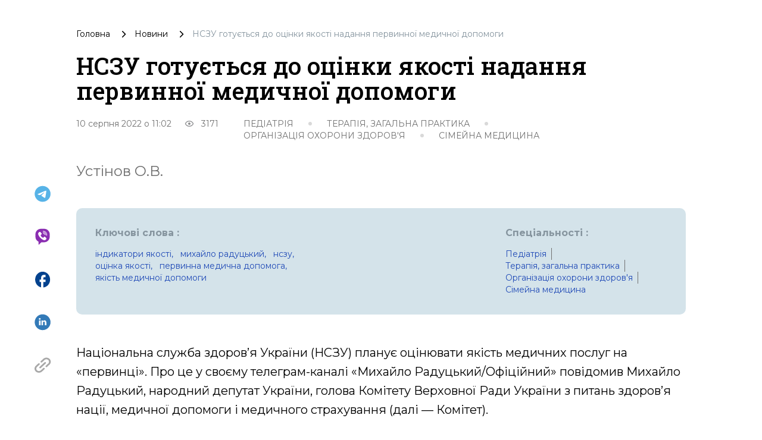

--- FILE ---
content_type: text/html; charset=utf-8
request_url: https://umj.com.ua/uk/novyna-231986-nszu-gotuyetsya-do-otsinki-yakosti-nadannya-pervinnoyi-medichnoyi-dopomogi
body_size: 24278
content:
<!doctype html>
<html data-n-head-ssr lang="uk" data-n-head="%7B%22lang%22:%7B%22ssr%22:%22uk%22%7D%7D">
<head >
  <title>НСЗУ готується до оцінки якості надання первинної медичної допомоги | Український Медичний Часопис</title><meta data-n-head="ssr" charset="utf-8"><meta data-n-head="ssr" name="viewport" content="width=device-width, initial-scale=1"><meta data-n-head="ssr" name="format-detection" content="telephone=no"><meta data-n-head="ssr" name="apple-mobile-web-app-capable" content="yes"><meta data-n-head="ssr" name="apple-mobile-web-app-status-bar-style" content="black"><meta data-n-head="ssr" data-hid="description" name="description" content="Та може здійснювати  моніторинг послуг відповідного до умов договору.
"><meta data-n-head="ssr" data-hid="citation_journal_title" name="citation_journal_title" content="НСЗУ готується до оцінки якості надання первинної медичної допомоги | Український Медичний Часопис"><meta data-n-head="ssr" data-hid="SKYPE_TOOLBAR" name="SKYPE_TOOLBAR" content="SKYPE_TOOLBAR_PARSER_COMPATIBLE"><meta data-n-head="ssr" data-hid="robots" name="robots" content="max-snippet:-1, max-image-preview:large, max-video-preview:-1"><meta data-n-head="ssr" data-hid="og:type" property="og:type" content="article"><meta data-n-head="ssr" data-hid="og:url" property="og:url" content="/uk/novyna-231986-nszu-gotuyetsya-do-otsinki-yakosti-nadannya-pervinnoyi-medichnoyi-dopomogi"><meta data-n-head="ssr" data-hid="twitter:card" name="twitter:card" content="summary"><meta data-n-head="ssr" data-hid="twitter:domain" name="twitter:domain" content="www.umj.com.ua"><meta data-n-head="ssr" data-hid="og:title" property="og:title" content="НСЗУ готується до оцінки якості надання первинної медичної допомоги | Український Медичний Часопис"><meta data-n-head="ssr" data-hid="og:description" property="og:description" content="Та може здійснювати  моніторинг послуг відповідного до умов договору.
"><meta data-n-head="ssr" data-hid="twitter:title" property="twitter:title" content="НСЗУ готується до оцінки якості надання первинної медичної допомоги | Український Медичний Часопис"><meta data-n-head="ssr" data-hid="citation_title" name="citation_title" content="НСЗУ готується до оцінки якості надання первинної медичної допомоги | Український Медичний Часопис"><meta data-n-head="ssr" data-hid="citation_publication_date" name="citation_publication_date" content="2022-08-10T11:02:10"><meta data-n-head="ssr" data-hid="article:published_time" name="article:published_time" content="2022-08-10T11:02:10"><meta data-n-head="ssr" data-hid="article:modified_time" name="article:modified_time" content="2022-08-11T09:23:32"><meta data-n-head="ssr" data-hid="citation_author" name="citation_author" content="Устінов О.В."><meta data-n-head="ssr" data-hid="keywords" name="keywords" content="індикатори якості,Михайло Радуцький,НСЗУ,оцінка якості,первинна медична допомога,якість медичної допомоги"><meta data-n-head="ssr" data-hid="og:image" property="og:image" content="https://api.umj.com.ua/wp/wp-content/uploads/2022/08/5678658658.jpg"><meta data-n-head="ssr" data-hid="twitter:image" property="twitter:image" content="https://api.umj.com.ua/wp/wp-content/uploads/2022/08/5678658658.jpg"><meta data-n-head="ssr" data-hid="og:image:width" property="og:image:width" content="550"><meta data-n-head="ssr" data-hid="og:image:height" property="og:image:height" content="550"><link data-n-head="ssr" rel="icon" type="image/x-icon" href="/favicon.ico"><link data-n-head="ssr" data-hid="canonical" rel="canonical" href="/uk/novyna-231986-nszu-gotuyetsya-do-otsinki-yakosti-nadannya-pervinnoyi-medichnoyi-dopomogi"><link data-n-head="ssr" data-hid="pingback" rel="pingback" href="https://www.umj.com.ua/wp/xmlrpc.php"><link data-n-head="ssr" data-hid="shortcut icon" rel="shortcut icon" href="/favicon.ico"><link data-n-head="ssr" data-hid="dns-prefetch" rel="dns-prefetch" href="www.umj.com.ua"><link data-n-head="ssr" data-hid="dns-prefetch" rel="dns-prefetch" href="//cdn.jsdelivr.net"><link data-n-head="ssr" data-hid="dns-prefetch" rel="dns-prefetch" href="//ajax.googleapis.com"><link data-n-head="ssr" data-hid="dns-prefetch" rel="dns-prefetch" href="//s.w.org"><link data-n-head="ssr" data-hid="alternate" rel="alternate" type="text/html" href="/uk/novyna-231986-nszu-gotuyetsya-do-otsinki-yakosti-nadannya-pervinnoyi-medichnoyi-dopomogi" hreflang="uk"><script data-n-head="ssr" data-hid="gtm-script">if(!window._gtm_init){window._gtm_init=1;(function(w,n,d,m,e,p){w[d]=(w[d]==1||n[d]=='yes'||n[d]==1||n[m]==1||(w[e]&&w[e][p]&&w[e][p]()))?1:0})(window,navigator,'doNotTrack','msDoNotTrack','external','msTrackingProtectionEnabled');(function(w,d,s,l,x,y){w[x]={};w._gtm_inject=function(i){if(w.doNotTrack||w[x][i])return;w[x][i]=1;w[l]=w[l]||[];w[l].push({'gtm.start':new Date().getTime(),event:'gtm.js'});var f=d.getElementsByTagName(s)[0],j=d.createElement(s);j.async=true;j.src='https://www.googletagmanager.com/gtm.js?id='+i;f.parentNode.insertBefore(j,f);};w[y]('GTM-K2BMB83')})(window,document,'script','dataLayer','_gtm_ids','_gtm_inject')}</script><script data-n-head="nuxt-jsonld" data-hid="nuxt-jsonld--38a40073" type="application/ld+json">{"@context":"https://schema.org/","@type":"BreadcrumbList","itemListElement":[{"@type":"ListItem","position":1,"name":"Головна","item":"www.umj.com.ua/uk"},{"@type":"ListItem","position":2,"name":"Новини","item":"www.umj.com.ua/uk/novyny"},{"@type":"ListItem","position":3,"name":"НСЗУ готується до оцінки якості надання первинної медичної допомоги","item":"www.umj.com.ua/uk/novyna-231986-nszu-gotuyetsya-do-otsinki-yakosti-nadannya-pervinnoyi-medichnoyi-dopomogi"}]}</script><link rel="preload" href="/_nuxt/3693d81.js" as="script"><link rel="preload" href="/_nuxt/05ac319.js" as="script"><link rel="preload" href="/_nuxt/c2414bc.js" as="script"><link rel="preload" href="/_nuxt/css/52a88f6.css" as="style"><link rel="preload" href="/_nuxt/9f9785e.js" as="script"><link rel="preload" href="/_nuxt/css/265d36b.css" as="style"><link rel="preload" href="/_nuxt/7b50dc2.js" as="script"><link rel="stylesheet" href="/_nuxt/css/52a88f6.css"><link rel="stylesheet" href="/_nuxt/css/265d36b.css">
  <!-- Meta Pixel Code -->
  <script>!function(e,t,n,c,o,a,f){e.fbq||(o=e.fbq=function(){o.callMethod?o.callMethod.apply(o,arguments):o.queue.push(arguments)},e._fbq||(e._fbq=o),o.push=o,o.loaded=!0,o.version="2.0",o.queue=[],(a=t.createElement(n)).async=!0,a.src="https://connect.facebook.net/en_US/fbevents.js",(f=t.getElementsByTagName(n)[0]).parentNode.insertBefore(a,f))}(window,document,"script"),fbq("init","241421671608856"),fbq("track","PageView")</script>
  <noscript><img height="1" width="1" style="display:none" src="https://www.facebook.com/tr?id=241421671608856&ev=PageView&noscript=1"></noscript>
  <!-- End Meta Pixel Code -->
</head>
<body >
<noscript data-n-head="ssr" data-hid="gtm-noscript" data-pbody="true"><iframe src="https://www.googletagmanager.com/ns.html?id=GTM-K2BMB83&" height="0" width="0" style="display:none;visibility:hidden" title="gtm"></iframe></noscript><div data-server-rendered="true" id="__nuxt"><!----><div id="__layout"><div class="default-layout"><!----> <!----> <!----> <div class="nuxt-wrapper"><!----> <div class="nuxt-content-wrapper"><div class="nuxt-content"><div class="news-details-container single-container" data-v-3b5cbb25><div class="breadcrumbs news-details-bcrumb" data-v-c36dd702 data-v-3b5cbb25><ul class="breadcrumbs__list" data-v-c36dd702><li class="breadcrumbs__list-item" data-v-c36dd702><a href="/uk" class="breadcrumbs__list-link nuxt-link-active" data-v-c36dd702>
        Головна
      </a></li> <li data-v-c36dd702><svg width="7" height="13" viewBox="0 0 7 13" fill="none" xmlns="http://www.w3.org/2000/svg" class="icon-breadcrumb" data-v-c36dd702><path d="M0.21875 11.8156C0.0729167 11.6697 0 11.4971 0 11.2976C0 11.0985 0.0729167 10.926 0.21875 10.7802L4.49167 6.50724L0.204167 2.21974C0.0680555 2.08363 0 1.91349 0 1.70933C0 1.50516 0.0729167 1.33016 0.21875 1.18433C0.364583 1.03849 0.53725 0.965576 0.73675 0.965576C0.935861 0.965576 1.10833 1.03849 1.25417 1.18433L6.15417 6.09891C6.2125 6.15724 6.25392 6.22044 6.27842 6.28849C6.30253 6.35655 6.31458 6.42946 6.31458 6.50724C6.31458 6.58502 6.30253 6.65794 6.27842 6.72599C6.25392 6.79405 6.2125 6.85724 6.15417 6.91558L1.23958 11.8302C1.10347 11.9663 0.935861 12.0343 0.73675 12.0343C0.53725 12.0343 0.364583 11.9614 0.21875 11.8156Z" fill="black"></path></svg></li> <li class="breadcrumbs__list-item" data-v-c36dd702><a href="/uk/novyny" class="breadcrumbs__list-link" data-v-c36dd702><div data-v-c36dd702>Новини</div></a></li><li data-v-c36dd702><svg width="7" height="13" viewBox="0 0 7 13" fill="none" xmlns="http://www.w3.org/2000/svg" class="icon-breadcrumb" data-v-c36dd702><path d="M0.21875 11.8156C0.0729167 11.6697 0 11.4971 0 11.2976C0 11.0985 0.0729167 10.926 0.21875 10.7802L4.49167 6.50724L0.204167 2.21974C0.0680555 2.08363 0 1.91349 0 1.70933C0 1.50516 0.0729167 1.33016 0.21875 1.18433C0.364583 1.03849 0.53725 0.965576 0.73675 0.965576C0.935861 0.965576 1.10833 1.03849 1.25417 1.18433L6.15417 6.09891C6.2125 6.15724 6.25392 6.22044 6.27842 6.28849C6.30253 6.35655 6.31458 6.42946 6.31458 6.50724C6.31458 6.58502 6.30253 6.65794 6.27842 6.72599C6.25392 6.79405 6.2125 6.85724 6.15417 6.91558L1.23958 11.8302C1.10347 11.9663 0.935861 12.0343 0.73675 12.0343C0.53725 12.0343 0.364583 11.9614 0.21875 11.8156Z" fill="black"></path></svg></li> <li class="group breadcrumbs__list-item breadcrumbs__list-item_disable" data-v-c36dd702><div data-v-c36dd702>НСЗУ готується до оцінки якості надання первинної медичної допомоги</div></li></ul></div> <h1 class="news-details-title" data-v-3b5cbb25>НСЗУ готується до оцінки якості надання первинної медичної допомоги</h1> <section class="item-info" data-v-4129c1f6 data-v-3b5cbb25><div class="flex w-full sm:w-auto justify-between sm:justify-start mb-3 sm:mb-0" data-v-4129c1f6><div class="item-info-date" data-v-4129c1f6>10 серпня 2022 о 11:02</div> <div class="flex items-center px-2.5" data-v-4129c1f6><svg width="16" height="10" viewBox="0 0 16 10" fill="none" xmlns="http://www.w3.org/2000/svg" class="mx-3" data-v-4129c1f6><path d="M7.99999 3C8.53042 3 9.03913 3.21071 9.4142 3.58579C9.78928 3.96086 9.99999 4.46957 9.99999 5C9.99999 5.53043 9.78928 6.03914 9.4142 6.41421C9.03913 6.78929 8.53042 7 7.99999 7C7.46956 7 6.96085 6.78929 6.58578 6.41421C6.2107 6.03914 5.99999 5.53043 5.99999 5C5.99999 4.46957 6.2107 3.96086 6.58578 3.58579C6.96085 3.21071 7.46956 3 7.99999 3ZM7.99999 0C11.3333 0 14.18 2.07333 15.3333 5C14.18 7.92667 11.3333 10 7.99999 10C4.66666 10 1.81999 7.92667 0.666656 5C1.81999 2.07333 4.66666 0 7.99999 0ZM2.11999 5C2.65883 6.1002 3.49553 7.02717 4.53498 7.6755C5.57442 8.32384 6.77492 8.66755 7.99999 8.66755C9.22506 8.66755 10.4256 8.32384 11.465 7.6755C12.5045 7.02717 13.3412 6.1002 13.88 5C13.3412 3.8998 12.5045 2.97283 11.465 2.3245C10.4256 1.67616 9.22506 1.33245 7.99999 1.33245C6.77492 1.33245 5.57442 1.67616 4.53498 2.3245C3.49553 2.97283 2.65883 3.8998 2.11999 5Z" fill="#8E8F91"></path></svg> <div class="item-info-visits" data-v-4129c1f6> 3171</div></div></div> <div class="item-info-list" data-v-4129c1f6><div class="item-info-list-item" data-v-4129c1f6><a href="/uk/speciality-pediatriya" class="uppercase" data-v-4129c1f6><div data-v-4129c1f6>Педіатрія</div></a> <svg width="18" height="18" viewBox="0 0 18 18" xmlns="http://www.w3.org/2000/svg" class="item-info-list-item-icon" data-v-4129c1f6><circle cx="9" cy="9" r="9" fill="currentColor"></circle></svg></div><div class="item-info-list-item" data-v-4129c1f6><a href="/uk/speciality-obshhaya-praktika" class="uppercase" data-v-4129c1f6><div data-v-4129c1f6>Терапія, загальна практика</div></a> <svg width="18" height="18" viewBox="0 0 18 18" xmlns="http://www.w3.org/2000/svg" class="item-info-list-item-icon" data-v-4129c1f6><circle cx="9" cy="9" r="9" fill="currentColor"></circle></svg></div><div class="item-info-list-item" data-v-4129c1f6><a href="/uk/speciality-organizaciya-zdravooxraneniya" class="uppercase" data-v-4129c1f6><div data-v-4129c1f6>Організація охорони здоров'я</div></a> <svg width="18" height="18" viewBox="0 0 18 18" xmlns="http://www.w3.org/2000/svg" class="item-info-list-item-icon" data-v-4129c1f6><circle cx="9" cy="9" r="9" fill="currentColor"></circle></svg></div><div class="item-info-list-item" data-v-4129c1f6><a href="/uk/speciality-simejna-medicina" class="uppercase" data-v-4129c1f6><div data-v-4129c1f6>Сімейна медицина</div></a> <!----></div></div></section> <div class="item-authors" data-v-d44c763c data-v-3b5cbb25><div class="item-details-authors" data-v-d44c763c><a href="/uk/writer/ustinov-a-v" class="mr-[20px]" data-v-d44c763c>
      Устінов О.В.
    </a></div></div> <div class="share-block" data-v-cf31c16c data-v-3b5cbb25><a href="https://telegram.me/share/url?url=www.umj.com.ua/uk/novyna-231986-nszu-gotuyetsya-do-otsinki-yakosti-nadannya-pervinnoyi-medichnoyi-dopomogi" title="Поділитися в Telegram" target="_blank" rel="nofollow" class="share-block__icon text-decoration-none" data-v-cf31c16c><svg width="29" height="29" viewBox="0 0 29 29" fill="none" xmlns="http://www.w3.org/2000/svg" data-v-cf31c16c><path d="M14.5762 0.762329C6.95167 0.762329 0.763672 6.95033 0.763672 14.5748C0.763672 22.1993 6.95167 28.3873 14.5762 28.3873C22.2007 28.3873 28.3887 22.1993 28.3887 14.5748C28.3887 6.95033 22.2007 0.762329 14.5762 0.762329ZM20.9852 10.1548C20.778 12.3372 19.8802 17.6412 19.4244 20.086C19.231 21.122 18.8442 21.4673 18.4851 21.5087C17.684 21.5778 17.0762 20.9838 16.3027 20.4728C15.0872 19.6716 14.3966 19.1744 13.2225 18.4009C11.8551 17.5031 12.7391 17.0058 13.5264 16.2047C13.7336 15.9975 17.2696 12.7792 17.3387 12.4891C17.3483 12.4452 17.347 12.3996 17.335 12.3563C17.3229 12.3129 17.3005 12.2732 17.2696 12.2405C17.1867 12.1715 17.0762 12.1991 16.9795 12.2129C16.8552 12.2405 14.9215 13.5251 11.1507 16.0666C10.5982 16.4395 10.1009 16.6329 9.65892 16.6191C9.16167 16.6053 8.22242 16.3428 7.51798 16.108C6.6478 15.8318 5.97098 15.6798 6.02623 15.1964C6.05386 14.9478 6.39917 14.6991 7.04836 14.4367C11.0816 12.6825 13.7612 11.5223 15.101 10.9698C18.9409 9.36752 19.7282 9.09127 20.2531 9.09127C20.3636 9.09127 20.626 9.11889 20.7918 9.25702C20.9299 9.36752 20.9714 9.51945 20.9852 9.62995C20.9714 9.71283 20.999 9.96145 20.9852 10.1548Z" fill="#57B3E7"></path></svg></a> <a href="viber://forward?text=https%3A%2F%2F www.umj.com.ua/uk/novyna-231986-nszu-gotuyetsya-do-otsinki-yakosti-nadannya-pervinnoyi-medichnoyi-dopomogi" title="Поділитися в Viber" target="_blank" rel="nofollow" class="share-block__icon text-decoration-none" data-v-cf31c16c><svg width="31" height="35" viewBox="0 0 31 35" fill="none" xmlns="http://www.w3.org/2000/svg" data-v-cf31c16c><path d="M18.8366 0.972412H12.1656C5.69976 0.972412 0.491211 6.18096 0.491211 12.6468V17.65C0.491211 22.1658 3.08266 26.2711 7.16226 28.1954V33.7889C7.16226 34.0711 7.41884 34.3277 7.7524 34.3277C7.88069 34.3277 8.03463 34.2764 8.13726 34.1737L12.9609 29.3244H18.8366C25.3024 29.3244 30.511 24.1158 30.511 17.65V12.6468C30.511 6.18096 25.3024 0.972412 18.8366 0.972412ZM23.2241 22.8586L21.5563 24.5264C19.7603 26.2711 15.1419 24.2698 11.0623 20.1132C6.98266 15.9566 5.16095 11.2612 6.88003 9.51649L8.54779 7.84873C9.2149 7.23294 10.2669 7.2586 10.934 7.90004L13.3458 10.4145C13.9616 11.0816 13.9616 12.0823 13.2945 12.7494C13.1149 12.929 12.9096 13.0316 12.6787 13.1343C11.832 13.3908 11.3958 14.2119 11.6011 15.0586C12.0116 16.906 14.3465 19.2152 16.1169 19.677C16.9379 19.8823 17.7846 19.4204 18.0669 18.625C18.3491 17.804 19.2728 17.3421 20.1452 17.6244C20.4017 17.7014 20.607 17.881 20.8123 18.0349L23.2241 20.5494C23.8399 21.1652 23.8399 22.1915 23.2241 22.8586ZM16.9892 8.9007C16.8096 8.9007 16.6557 8.9007 16.5017 8.95202C16.2195 9.00333 15.9116 8.77241 15.886 8.43886C15.8603 8.10531 16.0656 7.84873 16.3735 7.82307C16.5787 7.77175 16.784 7.77175 16.9892 7.77175C20.0682 7.77175 22.5313 10.2862 22.5827 13.3139C22.5827 13.5191 22.5827 13.7244 22.5313 13.9296C22.48 14.2119 22.2491 14.4685 21.9156 14.4171C21.582 14.3658 21.3767 14.1349 21.4281 13.8014C21.4281 13.6218 21.4794 13.4678 21.4794 13.3139C21.4537 10.902 19.4524 8.9007 16.9892 8.9007ZM20.3248 13.3652C20.2735 13.6474 20.0425 13.904 19.709 13.8527C19.4524 13.8014 19.2215 13.5961 19.2215 13.3652C19.2215 12.1593 18.2208 11.1586 17.0149 11.1586C16.7327 11.2099 16.4248 10.9533 16.3991 10.6454C16.3478 10.3632 16.6044 10.0553 16.8866 10.0296H16.9636C18.8879 10.0296 20.3248 11.5178 20.3248 13.3652ZM24.584 15.1356C24.5327 15.4178 24.2504 15.6231 23.9682 15.5974C23.686 15.5718 23.4807 15.2639 23.5063 14.9816C23.5063 14.9303 23.5063 14.9303 23.5063 14.9046C23.6346 14.4171 23.686 13.904 23.686 13.3652C23.686 9.6961 20.684 6.69412 17.0149 6.69412C16.8353 6.69412 16.6813 6.69412 16.5274 6.69412C16.2452 6.74544 15.9373 6.48886 15.9373 6.18096C15.8859 5.89873 16.1425 5.59083 16.4248 5.59083C16.63 5.59083 16.8353 5.53952 17.0149 5.53952C21.2998 5.53952 24.8149 9.02899 24.8149 13.3395C24.7892 13.9296 24.7123 14.5711 24.584 15.1356Z" fill="#8A2EB1"></path></svg></a> <a onclick="javascript:window.open(this.href, '',
  'menubar=no,toolbar=no,resizable=yes,scrollbars=yes,height=300,width=600');return false;" href="https://facebook.com/sharer/sharer.php?u=www.umj.com.ua/uk/novyna-231986-nszu-gotuyetsya-do-otsinki-yakosti-nadannya-pervinnoyi-medichnoyi-dopomogi" title="Поділитися в Facebook" target="_blank" rel="nofollow" class="share-block__icon text-decoration-none" data-v-cf31c16c><svg width="27" height="29" viewBox="0 0 27 29" fill="none" xmlns="http://www.w3.org/2000/svg" data-v-cf31c16c><path d="M26.5996 14.7249C26.5996 7.10035 20.7756 0.912354 13.5996 0.912354C6.42361 0.912354 0.599609 7.10035 0.599609 14.7249C0.599609 21.4101 5.07161 26.9765 10.9996 28.2611V18.8686H8.39961V14.7249H10.9996V11.2717C10.9996 8.60592 13.0406 6.43735 15.5496 6.43735H18.7996V10.5811H16.1996C15.4846 10.5811 14.8996 11.2027 14.8996 11.9624V14.7249H18.7996V18.8686H14.8996V28.4683C21.4646 27.7777 26.5996 21.8935 26.5996 14.7249Z" fill="#03428E"></path></svg></a> <a href="https://www.linkedin.com/sharing/share-offsite/?url=www.umj.com.ua/uk/novyna-231986-nszu-gotuyetsya-do-otsinki-yakosti-nadannya-pervinnoyi-medichnoyi-dopomogi" title="Поділитися в LinkedIn" target="_blank" rel="nofollow" class="share-block__icon text-decoration-none" data-v-cf31c16c><svg width="29" height="30" viewBox="0 0 29 30" fill="none" xmlns="http://www.w3.org/2000/svg" data-v-cf31c16c><path d="M14.5999 0.65686C6.73396 0.65686 0.356445 7.03349 0.356445 14.9003C0.356445 22.7663 6.73396 29.1438 14.5999 29.1438C22.4659 29.1438 28.8434 22.7663 28.8434 14.9003C28.8434 7.03349 22.4659 0.65686 14.5999 0.65686ZM10.9002 20.4882H7.99451V11.7463H10.9002V20.4882ZM9.44735 10.5525H9.42865C8.45297 10.5525 7.8227 9.8804 7.8227 9.04182C7.8227 8.18454 8.47256 7.53201 9.46604 7.53201C10.4595 7.53201 11.072 8.18454 11.0907 9.04182C11.0907 9.88129 10.4595 10.5525 9.44735 10.5525ZM21.3771 20.4882H18.4715V15.811C18.4715 14.6359 18.0513 13.8347 16.9991 13.8347C16.197 13.8347 15.7189 14.3751 15.5088 14.8977C15.4323 15.0846 15.4127 15.3454 15.4127 15.6063V20.4882H12.5079C12.5079 20.4882 12.5462 12.5671 12.5079 11.7463H15.4136V12.9846C15.799 12.389 16.4899 11.5407 18.0326 11.5407C19.9439 11.5407 21.3771 12.7905 21.3771 15.4754V20.4882Z" fill="#337AB7"></path></svg></a> <div class="relative flex share-block__icon-last" data-v-cf31c16c><a title="Скопіювати посилання" rel="nofollow" class="share-block__icon text-decoration-none" data-v-cf31c16c><svg width="28" height="26" viewBox="0 0 28 26" fill="none" xmlns="http://www.w3.org/2000/svg" data-v-cf31c16c><path d="M14.6942 18.0217L10.5172 21.9005C10.5172 21.9005 10.5172 21.9006 10.5171 21.9006C10.5171 21.9006 10.5171 21.9007 10.517 21.9007C8.78963 23.5047 5.97889 23.5048 4.25137 21.9007C3.41448 21.1235 2.9537 20.0904 2.9537 18.9915C2.9537 17.8928 3.41448 16.8598 4.25107 16.0827C4.25117 16.0826 4.25127 16.0825 4.25137 16.0824L8.4284 12.2037C9.00506 11.6681 9.00506 10.7997 8.4283 10.2643C7.85163 9.7288 6.91649 9.7288 6.33973 10.2643L2.1627 14.143C2.16241 14.1433 2.16211 14.1437 2.16182 14.1439C0.767766 15.4389 0 17.1605 0 18.9915C0 20.823 0.768061 22.5449 2.1628 23.84C3.60244 25.1767 5.4933 25.8451 7.38426 25.8451C9.27522 25.8451 11.1662 25.1767 12.6056 23.84C12.6057 23.84 12.6057 23.8398 12.6057 23.8398L16.7827 19.9611C17.3594 19.4256 17.3594 18.5573 16.7827 18.0217C16.2061 17.4862 15.271 17.4862 14.6942 18.0217Z" fill="#A8A8A8"></path> <path d="M27.3006 7.35598C27.3006 5.52447 26.5324 3.80259 25.1377 2.50748C22.2585 -0.165949 17.5738 -0.165858 14.6949 2.50748C14.6948 2.50766 14.6946 2.50775 14.6945 2.50793L10.5175 6.38642C9.94077 6.92189 9.94077 7.79033 10.5175 8.3258C10.806 8.59368 11.1839 8.72752 11.5619 8.72752C11.9397 8.72752 12.3178 8.59359 12.6061 8.3258L16.783 4.44732C16.7831 4.44713 16.7833 4.44704 16.7835 4.44686C18.5108 2.84291 21.3216 2.84282 23.0491 4.44686C23.8859 5.22396 24.3469 6.25715 24.3469 7.35598C24.3469 8.45471 23.8861 9.48771 23.0494 10.2648L23.0491 10.2651L18.8721 14.1439C18.2954 14.6793 18.2954 15.5477 18.8722 16.0832C19.1606 16.351 19.5385 16.485 19.9164 16.485C20.2944 16.485 20.6724 16.351 20.9607 16.0832L25.1378 12.2045C25.1381 12.2042 25.1384 12.2038 25.1387 12.2036C26.5327 10.9086 27.3006 9.18702 27.3006 7.35598Z" fill="#A8A8A8"></path> <path d="M8.42866 18.0229C8.71704 18.2907 9.09502 18.4247 9.4729 18.4247C9.85087 18.4247 10.2288 18.2907 10.5172 18.0229L18.8715 10.2654C19.4482 9.72995 19.4482 8.8616 18.8715 8.32604C18.2948 7.79057 17.3597 7.79057 16.7829 8.32604L8.42866 16.0835C7.8519 16.6191 7.8519 17.4875 8.42866 18.0229Z" fill="#A8A8A8"></path></svg></a> <div class="share-block__tooltip" style="display:none;" data-v-cf31c16c>
      Посилання скопійовано
    </div></div></div> <section class="references" data-v-956aebb0 data-v-3b5cbb25><div class="keywords" data-v-956aebb0><div class="keywords-title" data-v-956aebb0> Ключові слова :</div> <div class="keywords-btn" data-v-956aebb0><div class="keywords-item" data-v-956aebb0><a href="/uk/teg-indikatori-yakosti" data-v-956aebb0><div class="rounded hover:bg-white lowercase" data-v-956aebb0>індикатори якості,</div></a></div><div class="keywords-item" data-v-956aebb0><a href="/uk/teg-mixajlo-raduckij" data-v-956aebb0><div class="rounded hover:bg-white lowercase" data-v-956aebb0>Михайло Радуцький,</div></a></div><div class="keywords-item" data-v-956aebb0><a href="/uk/teg-nszu" data-v-956aebb0><div class="rounded hover:bg-white lowercase" data-v-956aebb0>НСЗУ,</div></a></div><div class="keywords-item" data-v-956aebb0><a href="/uk/teg-otsinka-yakosti" data-v-956aebb0><div class="rounded hover:bg-white lowercase" data-v-956aebb0>оцінка якості,</div></a></div><div class="keywords-item" data-v-956aebb0><a href="/uk/teg-pervinna-medichna-dopomoga" data-v-956aebb0><div class="rounded hover:bg-white lowercase" data-v-956aebb0>первинна медична допомога,</div></a></div><div class="keywords-item" data-v-956aebb0><a href="/uk/teg-yakist-medichnoi-dopomogi" data-v-956aebb0><div class="rounded hover:bg-white lowercase" data-v-956aebb0>якість медичної допомоги</div></a></div></div></div> <div class="specialities" data-v-956aebb0><div class="specialities-title" data-v-956aebb0> Спеціальності :</div> <div class="specialities-btn" data-v-956aebb0><div class="specialities-item border-r border-dark-grey" data-v-956aebb0><a href="/uk/speciality-pediatriya" data-v-956aebb0><div class="specialities-item-text" data-v-956aebb0>Педіатрія</div></a></div><div class="specialities-item border-r border-dark-grey" data-v-956aebb0><a href="/uk/speciality-obshhaya-praktika" data-v-956aebb0><div class="specialities-item-text" data-v-956aebb0>Терапія, загальна практика</div></a></div><div class="specialities-item border-r border-dark-grey" data-v-956aebb0><a href="/uk/speciality-organizaciya-zdravooxraneniya" data-v-956aebb0><div class="specialities-item-text" data-v-956aebb0>Організація охорони здоров'я</div></a></div><div class="specialities-item" data-v-956aebb0><a href="/uk/speciality-simejna-medicina" data-v-956aebb0><div class="specialities-item-text" data-v-956aebb0>Сімейна медицина</div></a></div></div></div> <!----></section> <div class="news-details-content" data-v-3b5cbb25><div class="relative news-details-content-body" data-v-a6af7cfa data-v-3b5cbb25><!----> <!----> <div class="item-content" data-v-a6af7cfa><p><img decoding="async" loading="lazy" class="alignleft size-full wp-image-231988" src="https://www.umj.com.ua/wp/wp-content/uploads/2022/08/5678658658.jpg" alt="" width="300" height="300" srcset="https://api.umj.com.ua/wp/wp-content/uploads/2022/08/5678658658.jpg 550w, https://api.umj.com.ua/wp/wp-content/uploads/2022/08/5678658658-150x150.jpg 150w, https://api.umj.com.ua/wp/wp-content/uploads/2022/08/5678658658-250x250.jpg 250w, https://api.umj.com.ua/wp/wp-content/uploads/2022/08/5678658658-50x50.jpg 50w, https://api.umj.com.ua/wp/wp-content/uploads/2022/08/5678658658-339x339.jpg 339w" sizes="(max-width: 300px) 100vw, 300px" />Національна служба здоров&#8217;я України (НСЗУ) планує оцінювати якість медичних послуг на «первинці». Про це у своєму телеграм-каналі «Михайло Радуцький/Офіційний» повідомив Михайло Радуцький, народний депутат України, голова Комітету Верховної Ради України з питань здоров’я нації, медичної допомоги і медичного страхування (далі — Комітет).</p>
<p>«На початку липня Верховна Рада підтримала <a href="https://www.umj.com.ua/article/230500" target="_blank" rel="noopener noreferrer nofollow">законопроєкт нашого Комітету № 6306</a> про вдосконалення надання медичної допомоги. Одне із положень документа — НСЗУ отримує функцію моніторингу послуг відповідно до умов договору.</p>
<p>Це дозволить службі оперативно реагувати на скарги пацієнтів. Сьогодні процес перевірки займає багато часу: потрібно створити комісію та направити її в регіон. Логічно залучити НСЗУ до моніторингу якості надання медичних послуг, адже саме вона фінансує заклади через Програму медичних гарантій (ПМГ).</p>
<p>Також НСЗУ планує запровадити індикатори якості надання медичних послуг.</p>
<h3 class="content-header-h3"><strong>Розробляється система індикаторів якості</strong></h3>
<p>У ПМГ–2022 на «первинці» встановлено два індикатори. Перший — досягнення рівня імунізації дітей віком до 6 років згідно з Календарем профілактичних щеплень (95% для кожного окремого захворювання). Оцінювати цей показник планували 1 червня. Другий — охоплення вакцинацією від COVID-19 (80% для осіб віком від 18 років). Аналізувати показник планували 1 березня.</p>
<p>Але через воєнні дії не всі медичні заклади вносили дані до електронної системи охорони здоров&#8217;я (ЕСОЗ). Тому доплати за досягнення рівня рутинної вакцинації цього року не проводяться.</p>
<p>НСЗУ спільно з експертами ВООЗ та МОЗ розробляє систему показників, які відображають охоплення населення медичними послугами на рівні первинної медичної допомоги. Аналіз показників планують проводити кожен квартал. Заклади, які будуть досягати певного рівня відносно встановлених індикаторів, отримають більше коштів за договором з НСЗУ.</p>
<p>Через війну важко назвати точну дату, коли почне діяти система показників оцінювання послуг «первинки». Один із варіантів, який наразі розглядається, — з початку наступного року, разом зі стартом ПМГ–2023», — зазначає голова Комітету.</p>
<p>Долучайтеся до нас у <a href="https://bit.ly/2DAiNNP" target="_blank" rel="nofollow noopener noreferrer">Viber</a>-спільноті, <a href="https://t.me/ukrmedjournal" target="_blank" rel="nofollow noopener noreferrer">Telegram</a>-каналі, <a href="https://www.instagram.com/ukrmedjournal/" target="_blank" rel="nofollow noopener noreferrer">Instagram</a>, на сторінці <a href="https://www.facebook.com/ukrmedjournal/" target="_blank" rel="nofollow noopener noreferrer">Facebook</a>, а також <a href="https://twitter.com/ukrmedjournal" target="_blank" rel="nofollow noopener noreferrer">Twitter</a>, щоб першими отримувати найсвіжіші та найактуальніші новини зі світу медицини.</p>
<p style="text-align: right; margin-top: 3rem;"><strong><em>Редакція журналу «Український медичний часопис» за матеріалами t.me/radutsky</em></strong></p>
</div> <!----></div></div> <!----> <script type="application/ld+json" data-v-3b5cbb25>{
  "@context": "https://schema.org",
  "@type": "NewsArticle",
  "mainEntityOfPage": {
    "@type": "WebPage",
    "@id": "https://api.umj.com.ua/article/231986/nszu-gotuyetsya-do-otsinki-yakosti-nadannya-pervinnoyi-medichnoyi-dopomogi"
  },
  "headline": "НСЗУ готується до оцінки якості надання первинної медичної допомоги",
  "description": "<p>Та може здійснювати  моніторинг послуг відповідного до умов договору.</p>\n",
  "image": "https://api.umj.com.ua/wp/wp-content/uploads/2022/08/5678658658.jpg",
  "author": {
    "@type": "Person",
    "name": "Устінов О.В."
  },
  "publisher": {
    "@type": "Organization",
    "name": "UMJ",
    "logo": {
      "@type": "ImageObject",
      "url": "https://umj.com.uaassets/img/og_image.png"
    }
  },
  "datePublished": "2022-08-10T11:02:10.000+02:00",
  "dateModified": "2022-08-11T09:23:32.000+02:00"
}</script></div></div> <!----> <div class="container-content" data-v-145c1362><div class="container-logo" data-v-145c1362><a href="https://proximaresearch.com/ua/ua/" rel="nofollow noindex" target="_blank" class="min-w-[120px] mx-[30px]" data-v-145c1362><img src="/_nuxt/img/Logo_Proxima.c8fb7b6.png" alt="ПРОКСІМА логотип" class="logo-proxima" data-v-145c1362></a><a href="https://www.morion.ua/" rel="nofollow noindex" target="_blank" class="min-w-[120px] mx-[30px]" data-v-145c1362><img src="/_nuxt/img/morion-logo.0524d39.svg" alt="Моріон логотип" class="logo-morion" data-v-145c1362></a><a href="https://www.apteka.ua/" rel="nofollow noindex" target="_blank" class="min-w-[120px] mx-[30px]" data-v-145c1362><img src="/_nuxt/img/apteka-ua-logo.d407a73.svg" alt="Аптека онлайн логотип" class="logo-aptekaOnline" data-v-145c1362></a><a href="https://compendium.com.ua/uk/" rel="nofollow noindex" target="_blank" class="min-w-[120px] mx-[30px]" data-v-145c1362><img src="/_nuxt/img/compendium-logo.5335795.svg" alt="Компендіум логотип" class="logo-compendium" data-v-145c1362></a><a href="https://www.clinicaloncology.com.ua" rel="nofollow noindex" target="_blank" class="min-w-[120px] mx-[30px]" data-v-145c1362><img src="/_nuxt/img/clinical-oncology-logo.568cf18.svg" alt="Клінічна онкологія логотип" class="logo-clinicalOncology" data-v-145c1362></a><a href="https://apteki.ua/uk/" rel="nofollow noindex" target="_blank" class="min-w-[120px] mx-[30px]" data-v-145c1362><img src="/_nuxt/img/apteki-ua-logo.893a7bc.svg" alt="Аптекі логотип" class="logo-apteki" data-v-145c1362></a></div></div> <footer class="footer" data-v-70941c02><div class="container-content" data-v-70941c02><div class="footer-content" data-v-70941c02><p class="footer-content-desc" data-v-70941c02>Видавництво «Моріон»</p> <p class="footer-content-desc" data-v-70941c02>Редакція і видавництво: 02072, м. Київ, просп. Бажана 10А</p> <p class="footer-content-desc" data-v-70941c02>+380 (44) 585-97-10</p></div> <div class="footer-content" data-v-70941c02><a href="https://disclaimer.morion.ua/" target="_blank" class="footer-content-desc" data-v-70941c02>
        Обмеження відповідальності
      </a></div> <div class="footer-content" data-v-70941c02><p class="footer-content-desc" data-v-70941c02>
        Фахове науково-практичне видання для спеціалістів сфери охорони здоров'я
      </p> <div class="container-icons" data-v-70941c02><a href="https://www.facebook.com/ukrmedjournal/" rel="nofollow noindex" target="_blank" class="footer-link" data-v-70941c02><svg width="24" height="24" viewBox="0 0 24 24" fill="none" xmlns="http://www.w3.org/2000/svg" class="footer-icon" data-v-70941c02><path d="M22 12C22 6.48 17.52 2 12 2C6.48 2 2 6.48 2 12C2 16.84 5.44 20.87 10 21.8V15H8V12H10V9.5C10 7.57 11.57 6 13.5 6H16V9H14C13.45 9 13 9.45 13 10V12H16V15H13V21.95C18.05 21.45 22 17.19 22 12Z" fill="white"></path></svg></a> <a href="https://t.me/ukrmedjournal" rel="nofollow noindex" target="_blank" class="footer-link" data-v-70941c02><svg width="24" height="24" viewBox="0 0 24 24" fill="none" xmlns="http://www.w3.org/2000/svg" class="footer-icon" data-v-70941c02><path d="M12 2C6.48 2 2 6.48 2 12C2 17.52 6.48 22 12 22C17.52 22 22 17.52 22 12C22 6.48 17.52 2 12 2ZM16.64 8.8C16.49 10.38 15.84 14.22 15.51 15.99C15.37 16.74 15.09 16.99 14.83 17.02C14.25 17.07 13.81 16.64 13.25 16.27C12.37 15.69 11.87 15.33 11.02 14.77C10.03 14.12 10.67 13.76 11.24 13.18C11.39 13.03 13.95 10.7 14 10.49C14.0069 10.4582 14.006 10.4252 13.9973 10.3938C13.9886 10.3624 13.9724 10.3337 13.95 10.31C13.89 10.26 13.81 10.28 13.74 10.29C13.65 10.31 12.25 11.24 9.52 13.08C9.12 13.35 8.76 13.49 8.44 13.48C8.08 13.47 7.4 13.28 6.89 13.11C6.26 12.91 5.77 12.8 5.81 12.45C5.83 12.27 6.08 12.09 6.55 11.9C9.47 10.63 11.41 9.79 12.38 9.39C15.16 8.23 15.73 8.03 16.11 8.03C16.19 8.03 16.38 8.05 16.5 8.15C16.6 8.23 16.63 8.34 16.64 8.42C16.63 8.48 16.65 8.66 16.64 8.8Z" fill="white"></path></svg></a> <a href="https://invite.viber.com/?g2=AQBDuGI8D25MtUjMHiQHCfmXbBLPmXQcxv668BPRjdadJtLv%2Ft0CtX%2Fv2pkqzL0W&amp;lang=uk" rel="nofollow noindex" target="_blank" class="footer-link" data-v-70941c02><svg width="24" height="24" viewBox="0 0 24 27" fill="none" xmlns="http://www.w3.org/2000/svg" class="footer-icon" data-v-70941c02><path d="M14.5434 0.6875H9.41845C4.45115 0.6875 0.449707 4.68894 0.449707 9.65624V13.5C0.449707 16.9692 2.44057 20.1231 5.5747 21.6014V25.8985C5.5747 26.1154 5.77182 26.3125 6.02807 26.3125C6.12663 26.3125 6.24489 26.2731 6.32374 26.1942L10.0295 22.4687H14.5434C19.5107 22.4687 23.5122 18.4673 23.5122 13.5V9.65624C23.5122 4.68894 19.5107 0.6875 14.5434 0.6875ZM17.9141 17.5014L16.6329 18.7827C15.2531 20.1231 11.705 18.5856 8.57085 15.3923C5.43672 12.199 4.0372 8.59182 5.35788 7.25144L6.63913 5.97019C7.15163 5.49711 7.9598 5.51682 8.4723 6.00961L10.3252 7.94134C10.7983 8.45384 10.7983 9.22259 10.2858 9.73509C10.1478 9.87307 9.99008 9.95192 9.81268 10.0308C9.1622 10.2279 8.8271 10.8586 8.9848 11.5091C9.30018 12.9284 11.0939 14.7024 12.454 15.0572C13.0848 15.2149 13.7353 14.8601 13.9521 14.249C14.1689 13.6183 14.8785 13.2635 15.5487 13.4803C15.7458 13.5394 15.9035 13.6774 16.0612 13.7957L17.9141 15.7274C18.3872 16.2005 18.3872 16.9889 17.9141 17.5014ZM13.1242 6.77836C12.9862 6.77836 12.868 6.77836 12.7497 6.81778C12.5329 6.85721 12.2963 6.6798 12.2766 6.42355C12.2569 6.1673 12.4146 5.97019 12.6511 5.95048C12.8088 5.91105 12.9665 5.91105 13.1242 5.91105C15.4896 5.91105 17.3819 7.84278 17.4213 10.1687C17.4213 10.3264 17.4213 10.4841 17.3819 10.6418C17.3425 10.8586 17.1651 11.0558 16.9088 11.0163C16.6526 10.9769 16.4949 10.7995 16.5343 10.5433C16.5343 10.4053 16.5737 10.287 16.5737 10.1687C16.554 8.31586 15.0165 6.77836 13.1242 6.77836ZM15.6867 10.2082C15.6473 10.425 15.4699 10.6221 15.2136 10.5827C15.0165 10.5433 14.8391 10.3856 14.8391 10.2082C14.8391 9.28172 14.0704 8.51297 13.1439 8.51297C12.9271 8.5524 12.6906 8.35528 12.6709 8.11874C12.6314 7.90192 12.8285 7.66538 13.0454 7.64567H13.1045C14.5829 7.64567 15.6867 8.78894 15.6867 10.2082ZM18.9588 11.5683C18.9194 11.7851 18.7026 11.9428 18.4858 11.9231C18.2689 11.9034 18.1112 11.6668 18.1309 11.45C18.1309 11.4106 18.1309 11.4106 18.1309 11.3909C18.2295 11.0163 18.2689 10.6221 18.2689 10.2082C18.2689 7.38942 15.9627 5.08317 13.1439 5.08317C13.0059 5.08317 12.8877 5.08317 12.7694 5.08317C12.5526 5.12259 12.316 4.92548 12.316 4.68894C12.2766 4.47211 12.4737 4.23557 12.6906 4.23557C12.8483 4.23557 13.0059 4.19615 13.1439 4.19615C16.4358 4.19615 19.1362 6.87692 19.1362 10.1885C19.1165 10.6418 19.0574 11.1346 18.9588 11.5683Z" fill="white"></path></svg></a> <a href="https://twitter.com/ukrmedjournal" rel="nofollow noindex" target="_blank" class="footer-link" data-v-70941c02><svg width="22" height="22" viewBox="0 0 22 22" fill="none" xmlns="http://www.w3.org/2000/svg" class="footer-icon" data-v-70941c02><path fill-rule="evenodd" clip-rule="evenodd" d="M0 11C0 4.92456 4.92456 0 11 0C17.0754 0 22 4.92456 22 11C22 17.0748 17.0754 22 11 22C4.92456 22 0 17.0748 0 11ZM10.8247 8.65563C10.7463 7.53294 11.4373 6.50719 12.5304 6.10913C12.9333 5.9675 13.6153 5.94963 14.0621 6.07338C14.2374 6.12631 14.5688 6.30369 14.8053 6.4625L15.2336 6.75538L15.7059 6.60481C15.9686 6.52575 16.3185 6.39306 16.4759 6.30438C16.6244 6.22531 16.7557 6.18131 16.7557 6.20744C16.7557 6.35731 16.4319 6.87019 16.1611 7.15344C15.7933 7.5515 15.8984 7.58656 16.6416 7.32119C17.0871 7.17063 17.0968 7.17063 17.0087 7.33906C16.9558 7.42706 16.6849 7.73644 16.3962 8.01969C15.9067 8.50575 15.8806 8.55869 15.8806 8.96569C15.8806 9.59338 15.5836 10.9024 15.2859 11.6181C14.7345 12.9628 13.5541 14.3516 12.3729 15.0501C10.7113 16.0311 8.49819 16.2793 6.63506 15.7046C6.01494 15.5093 4.94725 15.0143 4.94725 14.9263C4.94725 14.8995 5.27106 14.8644 5.665 14.8555C6.48725 14.839 7.3095 14.6094 8.00937 14.2017L8.48169 13.9184L7.93925 13.7328C7.16925 13.4674 6.47831 12.8569 6.30369 12.2822C6.25075 12.0959 6.26863 12.0869 6.75813 12.0869L7.26619 12.0794L6.83719 11.8759C6.32981 11.6188 5.86644 11.1863 5.63888 10.7436C5.4725 10.4246 5.26281 9.62019 5.324 9.55831C5.34119 9.5315 5.52544 9.58444 5.73513 9.65525C6.33806 9.87594 6.41713 9.823 6.06719 9.45175C5.41131 8.77938 5.20988 7.77975 5.52475 6.83375L5.67256 6.40956L6.25006 6.98431C7.43119 8.14275 8.822 8.83231 10.4136 9.03581L10.8508 9.08875L10.8247 8.65563Z" fill="white"></path></svg></a></div></div></div></footer></div> <button class="scroll-to-top-button" data-v-6b77c892><svg width="28" height="35" viewBox="0 0 28 35" fill="none" xmlns="http://www.w3.org/2000/svg" class="h-[15px] sm:h-[28px]" data-v-6b77c892><path d="M3.68831 16.2585L11.9169 8.02984L11.9169 32.5835C11.9169 32.6555 11.9206 32.7265 11.9277 32.7966C12.0344 33.8471 12.9216 34.6669 14.0002 34.6669C15.1509 34.6669 16.0836 33.7341 16.0836 32.5835L16.0836 8.02984L24.3122 16.2585C25.1259 17.072 26.4449 17.072 27.2586 16.2585C28.0721 15.4448 28.0721 14.1258 27.2586 13.3122L15.4734 1.527C14.6599 0.7135 13.3407 0.7135 12.5271 1.527L0.742026 13.3122C0.72931 13.3248 0.716809 13.3377 0.704493 13.3507C0.618276 13.4413 0.541809 13.5378 0.475076 13.639C0.0936927 14.2167 0.0301424 14.9423 0.284376 15.5693C0.386076 15.82 0.538626 16.055 0.742026 16.2585C0.754743 16.2712 0.767576 16.2837 0.780526 16.296C1.59673 17.0718 2.88743 17.0593 3.68831 16.2585Z" fill="#D4E3EA"></path></svg></button></div> <!----> <!----></div></div></div><script>window.__NUXT__=(function(a,b,c,d,e,f,g,h,i,j,k,l,m,n,o,p,q,r,s,t,u,v,w,x,y,z,A,B,C,D,E,F,G,H,I,J,K,L,M,N,O,P,Q,R,S,T,U,V,W,X,Y,Z,_,$,aa,ab,ac,ad,ae,af,ag,ah,ai,aj,ak,al,am,an,ao,ap,aq,ar,as,at,au,av,aw,ax,ay,az,aA,aB,aC,aD,aE,aF,aG,aH,aI,aJ,aK,aL,aM,aN,aO,aP,aQ,aR,aS,aT,aU,aV,aW,aX,aY,aZ,a_,a$,ba,bb,bc,bd,be,bf,bg,bh,bi,bj,bk,bl,bm,bn,bo,bp,bq,br,bs,bt,bu,bv,bw,bx,by,bz,bA,bB,bC,bD,bE,bF,bG,bH,bI,bJ,bK,bL,bM,bN,bO,bP,bQ,bR,bS,bT,bU,bV,bW,bX,bY,bZ,b_,b$,ca,cb,cc,cd,ce,cf,cg,ch,ci,cj,ck,cl,cm,cn,co,cp,cq,cr,cs,ct,cu,cv,cw,cx,cy,cz,cA,cB,cC,cD,cE,cF,cG,cH,cI,cJ,cK,cL,cM,cN,cO,cP,cQ,cR,cS,cT,cU,cV,cW,cX,cY,cZ,c_,c$,da,db,dc,dd,de,df,dg,dh,di,dj,dk,dl,dm,dn,do0,dp,dq,dr,ds,dt,du,dv,dw,dx,dy,dz,dA,dB,dC,dD,dE,dF,dG,dH,dI,dJ,dK,dL,dM,dN,dO,dP,dQ,dR,dS,dT,dU,dV,dW,dX,dY,dZ,d_,d$,ea,eb,ec,ed,ee,ef,eg,eh,ei,ej,ek,el,em,en,eo,ep,eq,er,es,et,eu,ev,ew,ex,ey,ez,eA,eB,eC,eD,eE,eF,eG,eH,eI,eJ,eK,eL,eM,eN,eO,eP,eQ,eR,eS){return {layout:"default",data:[{item:{id:231986,date:"2022-08-10T11:02:10",date_gmt:"2022-08-10T08:02:10",modified:"2022-08-11T09:23:32",modified_gmt:"2022-08-11T06:23:32",slug:"nszu-gotuyetsya-do-otsinki-yakosti-nadannya-pervinnoyi-medichnoyi-dopomogi",status:"publish",type:"post",link:"https:\u002F\u002Fapi.umj.com.ua\u002Farticle\u002F231986\u002Fnszu-gotuyetsya-do-otsinki-yakosti-nadannya-pervinnoyi-medichnoyi-dopomogi",title:{rendered:"НСЗУ готується до оцінки якості надання первинної медичної допомоги"},content:{rendered:"\u003Cp\u003E\u003Cimg decoding=\"async\" loading=\"lazy\" class=\"alignleft size-full wp-image-231988\" src=\"https:\u002F\u002Fwww.umj.com.ua\u002Fwp\u002Fwp-content\u002Fuploads\u002F2022\u002F08\u002F5678658658.jpg\" alt=\"\" width=\"300\" height=\"300\" srcset=\"https:\u002F\u002Fapi.umj.com.ua\u002Fwp\u002Fwp-content\u002Fuploads\u002F2022\u002F08\u002F5678658658.jpg 550w, https:\u002F\u002Fapi.umj.com.ua\u002Fwp\u002Fwp-content\u002Fuploads\u002F2022\u002F08\u002F5678658658-150x150.jpg 150w, https:\u002F\u002Fapi.umj.com.ua\u002Fwp\u002Fwp-content\u002Fuploads\u002F2022\u002F08\u002F5678658658-250x250.jpg 250w, https:\u002F\u002Fapi.umj.com.ua\u002Fwp\u002Fwp-content\u002Fuploads\u002F2022\u002F08\u002F5678658658-50x50.jpg 50w, https:\u002F\u002Fapi.umj.com.ua\u002Fwp\u002Fwp-content\u002Fuploads\u002F2022\u002F08\u002F5678658658-339x339.jpg 339w\" sizes=\"(max-width: 300px) 100vw, 300px\" \u002F\u003EНаціональна служба здоров&#8217;я України (НСЗУ) планує оцінювати якість медичних послуг на «первинці». Про це у своєму телеграм-каналі «Михайло Радуцький\u002FОфіційний» повідомив Михайло Радуцький, народний депутат України, голова Комітету Верховної Ради України з питань здоров’я нації, медичної допомоги і медичного страхування (далі — Комітет).\u003C\u002Fp\u003E\n\u003Cp\u003E«На початку липня Верховна Рада підтримала \u003Ca href=\"https:\u002F\u002Fwww.umj.com.ua\u002Farticle\u002F230500\" target=\"_blank\" rel=\"noopener noreferrer nofollow\"\u003Eзаконопроєкт нашого Комітету № 6306\u003C\u002Fa\u003E про вдосконалення надання медичної допомоги. Одне із положень документа — НСЗУ отримує функцію моніторингу послуг відповідно до умов договору.\u003C\u002Fp\u003E\n\u003Cp\u003EЦе дозволить службі оперативно реагувати на скарги пацієнтів. Сьогодні процес перевірки займає багато часу: потрібно створити комісію та направити її в регіон. Логічно залучити НСЗУ до моніторингу якості надання медичних послуг, адже саме вона фінансує заклади через Програму медичних гарантій (ПМГ).\u003C\u002Fp\u003E\n\u003Cp\u003EТакож НСЗУ планує запровадити індикатори якості надання медичних послуг.\u003C\u002Fp\u003E\n\u003Ch3\u003E\u003Cstrong\u003EРозробляється система індикаторів якості\u003C\u002Fstrong\u003E\u003C\u002Fh3\u003E\n\u003Cp\u003EУ ПМГ–2022 на «первинці» встановлено два індикатори. Перший — досягнення рівня імунізації дітей віком до 6 років згідно з Календарем профілактичних щеплень (95% для кожного окремого захворювання). Оцінювати цей показник планували 1 червня. Другий — охоплення вакцинацією від COVID-19 (80% для осіб віком від 18 років). Аналізувати показник планували 1 березня.\u003C\u002Fp\u003E\n\u003Cp\u003EАле через воєнні дії не всі медичні заклади вносили дані до електронної системи охорони здоров&#8217;я (ЕСОЗ). Тому доплати за досягнення рівня рутинної вакцинації цього року не проводяться.\u003C\u002Fp\u003E\n\u003Cp\u003EНСЗУ спільно з експертами ВООЗ та МОЗ розробляє систему показників, які відображають охоплення населення медичними послугами на рівні первинної медичної допомоги. Аналіз показників планують проводити кожен квартал. Заклади, які будуть досягати певного рівня відносно встановлених індикаторів, отримають більше коштів за договором з НСЗУ.\u003C\u002Fp\u003E\n\u003Cp\u003EЧерез війну важко назвати точну дату, коли почне діяти система показників оцінювання послуг «первинки». Один із варіантів, який наразі розглядається, — з початку наступного року, разом зі стартом ПМГ–2023», — зазначає голова Комітету.\u003C\u002Fp\u003E\n\u003Cp\u003EДолучайтеся до нас у \u003Ca href=\"https:\u002F\u002Fbit.ly\u002F2DAiNNP\" target=\"_blank\" rel=\"nofollow noopener noreferrer\"\u003EViber\u003C\u002Fa\u003E-спільноті, \u003Ca href=\"https:\u002F\u002Ft.me\u002Fukrmedjournal\" target=\"_blank\" rel=\"nofollow noopener noreferrer\"\u003ETelegram\u003C\u002Fa\u003E-каналі, \u003Ca href=\"https:\u002F\u002Fwww.instagram.com\u002Fukrmedjournal\u002F\" target=\"_blank\" rel=\"nofollow noopener noreferrer\"\u003EInstagram\u003C\u002Fa\u003E, на сторінці \u003Ca href=\"https:\u002F\u002Fwww.facebook.com\u002Fukrmedjournal\u002F\" target=\"_blank\" rel=\"nofollow noopener noreferrer\"\u003EFacebook\u003C\u002Fa\u003E, а також \u003Ca href=\"https:\u002F\u002Ftwitter.com\u002Fukrmedjournal\" target=\"_blank\" rel=\"nofollow noopener noreferrer\"\u003ETwitter\u003C\u002Fa\u003E, щоб першими отримувати найсвіжіші та найактуальніші новини зі світу медицини.\u003C\u002Fp\u003E\n\u003Cp style=\"text-align: right;\"\u003E\u003Cstrong\u003E\u003Cem\u003EРедакція журналу «Український медичний часопис» за матеріалами t.me\u002Fradutsky\u003C\u002Fem\u003E\u003C\u002Fstrong\u003E\u003C\u002Fp\u003E\n",protected:g},excerpt:{rendered:"\u003Cp\u003EТа може здійснювати  моніторинг послуг відповідного до умов договору.\u003C\u002Fp\u003E\n",protected:g},visit_count:W,meta:{DOI:a,UDC:a},images:{id:231988,alt_text:a,media_type:"image",media_details:{width:X,height:X,file:"2022\u002F08\u002F5678658658.jpg",sizes:{thumbnail:{file:"5678658658-150x150.jpg",width:Y,height:Y,"mime-type":v,source_url:"https:\u002F\u002Fapi.umj.com.ua\u002Fwp\u002Fwp-content\u002Fuploads\u002F2022\u002F08\u002F5678658658-150x150.jpg"},medium:{file:"5678658658-250x250.jpg",width:Z,height:Z,"mime-type":v,source_url:"https:\u002F\u002Fapi.umj.com.ua\u002Fwp\u002Fwp-content\u002Fuploads\u002F2022\u002F08\u002F5678658658-250x250.jpg"},"post-thumbnail":{file:"5678658658-50x50.jpg",width:w,height:w,"mime-type":v,source_url:"https:\u002F\u002Fapi.umj.com.ua\u002Fwp\u002Fwp-content\u002Fuploads\u002F2022\u002F08\u002F5678658658-50x50.jpg"},"online-thumbnail":{file:"5678658658-339x339.jpg",width:_,height:_,"mime-type":v,source_url:"https:\u002F\u002Fapi.umj.com.ua\u002Fwp\u002Fwp-content\u002Fuploads\u002F2022\u002F08\u002F5678658658-339x339.jpg"}}},source_url:"https:\u002F\u002Fapi.umj.com.ua\u002Fwp\u002Fwp-content\u002Fuploads\u002F2022\u002F08\u002F5678658658.jpg"},lang:b,translation:[],writers_details:[{term_id:$,name:"Устінов О.В.",slug:"ustinov-a-v",term_taxonomy_id:$,taxonomy:"writer",description:"Видавництво «МОРІОН»"}],specialties_details:[{term_id:q,name:aa,slug:H,term_taxonomy_id:q,taxonomy:f,description:a},{term_id:x,name:ab,slug:I,term_taxonomy_id:x,taxonomy:f,description:a},{term_id:J,name:K,slug:y,term_taxonomy_id:10059,taxonomy:f,description:a},{term_id:ac,name:ad,slug:ae,term_taxonomy_id:122973,taxonomy:f,description:a}],categories_details:[{term_id:i,name:"Новини",slug:"news",term_taxonomy_id:i,taxonomy:h,description:a},{term_id:z,name:af,slug:L,term_taxonomy_id:z,taxonomy:h,description:a}],magazine_details:[],organizations_details:[{term_id:ag,name:"Издательство «МОРИОН»",slug:"izdatelstvo-morion",term_taxonomy_id:ag,taxonomy:"organization",description:"[:ru]\u003Cp\u003E\u003Cb\u003EИздательство «МОРИОН»\u003C\u002Fb\u003E – ведущее украинское предприятие, специализирующееся в области систематизации информации, касающейся лекарственных средств. Основные направления деятельности компании \"\u003Cb\u003EМорион\u003C\u002Fb\u003E\" - издательский бизнес, развитие и внедрение компьютерных технологий в медицине и фармации, исследование и анализ фармацевтического рынка Украины.\u003C\u002Fp\u003E\r\n\r\n\u003Cp\u003EНа сайте вы можете ознакомиться с нашими интернет-проектами: \u003Ca href=\"http:\u002F\u002Fwww.compendium.com.ua\u002F\"\u003EКомпендиум OnLine\u003C\u002Fa\u003E, «\u003Ca href=\"http:\u002F\u002Fwww.apteka.ua\u002F\"\u003EЕженедельник АПТЕКА\u003C\u002Fa\u003E», «\u003Ca href=\"http:\u002F\u002Fwww.umj.com.ua\u002F\"\u003EУкраинский медицинский журнал\u003C\u002Fa\u003E», «\u003Ca href=\"http:\u002F\u002Fwww.rheumatology.kiev.ua\u002F\"\u003EУкраинский ревматологический журнал\u003C\u002Fa\u003E», «\u003Ca href=\"http:\u002F\u002Fwww.oncology.kiev.ua\u002F\"\u003EОнкология\u003C\u002Fa\u003E» и «\u003Ca href=\"http:\u002F\u002Fwww.exp-oncology.com.ua\u002F\"\u003EЭкспериментальная онкология\u003C\u002Fa\u003E», \u003Ca href=\"http:\u002F\u002Fjob.morion.ua\u002F\"\u003EРабота Job.MORION.ua\u003C\u002Fa\u003E, АПТЕЧКА.\u003C\u002Fp\u003E\r\n\r\n\u003Cp\u003E«\u003Ca href=\"http:\u002F\u002Fwww.compendium.com.ua\u002F\"\u003EКомпендиум\u003C\u002Fa\u003E» - справочник лекарственных препаратов, который содержит самую актуальную информацию о современных лекарствах. Это один из самых полных и посещаемых справочников в СНГ. Вы можете читать его online-версию или приобрести книгу или компакт-диск.\u003C\u002Fp\u003E\r\n\r\n\u003Cp\u003EОператоры фармрынка могут воспользоваться базой данных справочно-поисковой системы «\u003Ca href=\"http:\u002F\u002Fwww.pharmbase.com.ua\u002F\"\u003EОптовые предложения для аптек\u003C\u002Fa\u003E».\u003C\u002Fp\u003E\r\n\r\n\u003Cp\u003EОриентироваться в тенденциях и особенностях фармрынка  помогут аналитические обзоры в проекте «Фармстандарт».\u003C\u002Fp\u003E\r\n\r\n\u003Cp\u003EЕсли вы ищете специалиста – фармацевта, провизора, медпредставителя, менеджера, торгового представителя, аналитика, врача, или ищете работу, связанную с медициной и фармацией, посетите наш сайт \u003Ca href=\"http:\u002F\u002Fjob.morion.ua\u002F\"\u003EJob.MORION.ua\u003C\u002Fa\u003E.\u003C\u002Fp\u003E\r\n\r\n\u003Cp\u003E\u003Ca href=\"http:\u002F\u002Fwww.apteka.in.ua\u002F\"\u003EАПТЕЧКА\u003C\u002Fa\u003E позволяет быстро найти лекарственный препарат в интернет-аптеках, узнать его стоимость, перейти к его инструкции на Компендиуме или заказу препарата в одной из интернет-аптек.\u003C\u002Fp\u003E\r\n\r\n\u003Cp\u003E\u003Ca href=\"http:\u002F\u002Fsubscribe.morion.ua\u002F\"\u003EПодпишитесь на новости сайта\u003C\u002Fa\u003E – и получайте информацию обо всех обновлениях в наших проектах. Вы можете подписаться на анонсы номеров \"Еженедельника Аптека\", \"Украинского медицинского журнала\", \"Украинского ревматологического журнала\", журналов \"Онкология\", \"Экспериментальная онкология\",  новости издательства.\u003C\u002Fp\u003E\r\n\r\n\u003Cp\u003EНа сайте представлены книги, вышедшие в издательстве \"\u003Cb\u003EМорион\u003C\u002Fb\u003E\". Вы можете прочитать аннотации к ним, а также узнать, как их приобрести.\u003C\u002Fp\u003E\r\n\r\n\u003Cp\u003EВ наших проектах врачи, провизоры, фармацевты, руководители аптек, операторы рынка лекарственных препаратов, студенты медицинских и фармацевтических вузов найдут для себя немало полезной информации.\u003C\u002Fp\u003E\r\n02410, Киев,\u003Cbr\u003E\r\nПр-т. Бажана, 10А\u003Cbr\u003E\r\n\r\nТел.\u002Fфакс:\u003Cbr\u003E\r\n(044) 585-97-10\u003Cbr\u003E\r\npublic@morion.ua\u003Cbr\u003E\r\nhttp:\u002F\u002Fmorion.ua[:en]\u003Cp\u003E\u003Cb\u003EИздательство «МОРИОН»\u003C\u002Fb\u003E – ведущее украинское предприятие, специализирующееся в области систематизации информации, касающейся лекарственных средств. Основные направления деятельности компании \"\u003Cb\u003EМорион\u003C\u002Fb\u003E\" - издательский бизнес, развитие и внедрение компьютерных технологий в медицине и фармации, исследование и анализ фармацевтического рынка Украины.\u003C\u002Fp\u003E\r\n\r\n\u003Cp\u003EНа сайте вы можете ознакомиться с нашими интернет-проектами: \u003Ca href=\"http:\u002F\u002Fwww.compendium.com.ua\u002F\"\u003EКомпендиум OnLine\u003C\u002Fa\u003E, «\u003Ca href=\"http:\u002F\u002Fwww.apteka.ua\u002F\"\u003EЕженедельник АПТЕКА\u003C\u002Fa\u003E», «\u003Ca href=\"http:\u002F\u002Fwww.umj.com.ua\u002F\"\u003EУкраинский медицинский журнал\u003C\u002Fa\u003E», «\u003Ca href=\"http:\u002F\u002Fwww.rheumatology.kiev.ua\u002F\"\u003EУкраинский ревматологический журнал\u003C\u002Fa\u003E», «\u003Ca href=\"http:\u002F\u002Fwww.oncology.kiev.ua\u002F\"\u003EОнкология\u003C\u002Fa\u003E» и «\u003Ca href=\"http:\u002F\u002Fwww.exp-oncology.com.ua\u002F\"\u003EЭкспериментальная онкология\u003C\u002Fa\u003E», \u003Ca href=\"http:\u002F\u002Fjob.morion.ua\u002F\"\u003EРабота Job.MORION.ua\u003C\u002Fa\u003E, \u003Ca href=\"http:\u002F\u002Fwww.apteka.in.ua\u002F\"\u003EАПТЕЧКА\u003C\u002Fa\u003E.\u003C\u002Fp\u003E\r\n\r\n\u003Cp\u003E«\u003Ca href=\"http:\u002F\u002Fwww.compendium.com.ua\u002F\"\u003EКомпендиум\u003C\u002Fa\u003E» - справочник лекарственных препаратов, который содержит самую актуальную информацию о современных лекарствах. Это один из самых полных и посещаемых справочников в СНГ. Вы можете читать его online-версию или приобрести книгу или компакт-диск.\u003C\u002Fp\u003E\r\n\r\n\u003Cp\u003EОператоры фармрынка могут воспользоваться базой данных справочно-поисковой системы «\u003Ca href=\"http:\u002F\u002Fwww.pharmbase.com.ua\u002F\"\u003EОптовые предложения для аптек\u003C\u002Fa\u003E».\u003C\u002Fp\u003E\r\n\r\n\u003Cp\u003EОриентироваться в тенденциях и особенностях фармрынка  помогут аналитические обзоры в проекте «Фармстандарт».\u003C\u002Fp\u003E\r\n\r\n\u003Cp\u003EЕсли вы ищете специалиста – фармацевта, провизора, медпредставителя, менеджера, торгового представителя, аналитика, врача, или ищете работу, связанную с медициной и фармацией, посетите наш сайт \u003Ca href=\"http:\u002F\u002Fjob.morion.ua\u002F\"\u003EJob.MORION.ua\u003C\u002Fa\u003E.\u003C\u002Fp\u003E\r\n\r\n\u003Cp\u003E\u003Ca href=\"http:\u002F\u002Fwww.apteka.in.ua\u002F\"\u003EАПТЕЧКА\u003C\u002Fa\u003E позволяет быстро найти лекарственный препарат в интернет-аптеках, узнать его стоимость, перейти к его инструкции на Компендиуме или заказу препарата в одной из интернет-аптек.\u003C\u002Fp\u003E\r\n\r\n\u003Cp\u003E\u003Ca href=\"http:\u002F\u002Fsubscribe.morion.ua\u002F\"\u003EПодпишитесь на новости сайта\u003C\u002Fa\u003E – и получайте информацию обо всех обновлениях в наших проектах. Вы можете подписаться на анонсы номеров \"Еженедельника Аптека\", \"Украинского медицинского журнала\", \"Украинского ревматологического журнала\", журналов \"Онкология\", \"Экспериментальная онкология\",  новости издательства.\u003C\u002Fp\u003E\r\n\r\n\u003Cp\u003EНа сайте представлены книги, вышедшие в издательстве \"\u003Cb\u003EМорион\u003C\u002Fb\u003E\". Вы можете прочитать аннотации к ним, а также узнать, как их приобрести.\u003C\u002Fp\u003E\r\n\r\n\u003Cp\u003EВ наших проектах врачи, провизоры, фармацевты, руководители аптек, операторы рынка лекарственных препаратов, студенты медицинских и фармацевтических вузов найдут для себя немало полезной информации.\u003C\u002Fp\u003E\r\n02410, Киев,\u003Cbr\u003E\r\nПр-т. Бажана, 10А\u003Cbr\u003E\r\n\r\nТел.\u002Fфакс:\u003Cbr\u003E\r\n(044) 585-97-10\u003Cbr\u003E\r\npublic@morion.ua\u003Cbr\u003E\r\nhttp:\u002F\u002Fmorion.ua[:]"}],"ICD-10_details":[],tag_details:[{term_id:ah,name:"індикатори якості",slug:"indikatori-yakosti",term_taxonomy_id:ah,taxonomy:p,description:a},{term_id:25331,name:"Михайло Радуцький",slug:"mixajlo-raduckij",term_taxonomy_id:25428,taxonomy:p,description:a},{term_id:34886,name:"НСЗУ",slug:"nszu",term_taxonomy_id:34908,taxonomy:p,description:a},{term_id:136236,name:"оцінка якості",slug:"otsinka-yakosti",term_taxonomy_id:136258,taxonomy:p,description:a},{term_id:7456,name:"первинна медична допомога",slug:"pervinna-medichna-dopomoga",term_taxonomy_id:7462,taxonomy:p,description:a},{term_id:ai,name:"якість медичної допомоги",slug:"yakist-medichnoi-dopomogi",term_taxonomy_id:ai,taxonomy:p,description:a}],attachment:[],seo:[]},itemRelated:[],countVisits:W,searchStr:void 0}],fetch:{},error:aj,state:{rubricsUk:[{id:ak,count:M,description:a,link:"https:\u002F\u002Fapi.umj.com.ua\u002Fcategory\u002Fz-turbotoyu-pro-zdorov-ya-zhinki",name:"З турботою про здоров'я жінки",slug:al,taxonomy:h,parent:c,order:d,meta:{top:am},lang:b,translation:[{locale:e,id:an,slug:ao}]},{id:152626,count:i,description:a,link:"https:\u002F\u002Fapi.umj.com.ua\u002Fcategory\u002Fars-medicina",name:"Ars medicina",slug:"ars-medicina",taxonomy:h,parent:c,order:d,meta:{top:g},lang:b,translation:[]},{id:N,count:1961,description:a,link:"https:\u002F\u002Fapi.umj.com.ua\u002Fcategory\u002Faktualni-pitannya",name:"Актуальні питання",slug:ap,taxonomy:h,parent:c,order:l,meta:{top:g},lang:b,translation:[{locale:e,id:aq,slug:ar}]},{id:152962,count:i,description:a,link:"https:\u002F\u002Fapi.umj.com.ua\u002Fcategory\u002Farterialna-gipertenziya",name:"Артеріальна гіпертензія",slug:"arterialna-gipertenziya",taxonomy:h,parent:c,order:d,meta:{top:g},lang:b,translation:[]},{id:as,count:193,description:a,link:"https:\u002F\u002Fapi.umj.com.ua\u002Fcategory\u002Fdistancionnoe-obuchenie",name:"Архівні заходи",slug:at,taxonomy:h,parent:c,order:i,meta:{top:g},lang:b,translation:[{locale:e,id:au,slug:av}]},{id:aw,count:416,description:a,link:"https:\u002F\u002Fapi.umj.com.ua\u002Fcategory\u002Fbez-rubriki-ru",name:"Без рубрики",slug:ax,taxonomy:h,parent:c,order:n,meta:{top:g},lang:b,translation:[{locale:e,id:j,slug:ay}]},{id:152453,count:j,description:a,link:"https:\u002F\u002Fapi.umj.com.ua\u002Fcategory\u002Fvagitnist",name:"Вагітність",slug:"vagitnist",taxonomy:h,parent:c,order:d,meta:{top:g},lang:b,translation:[]},{id:O,count:66,description:a,link:"https:\u002F\u002Fapi.umj.com.ua\u002Fcategory\u002Fsluchaj-iz-praktiki",name:"Випадок з практики",slug:az,taxonomy:h,parent:c,order:o,meta:{top:g},lang:b,translation:[{locale:e,id:aA,slug:aB}]},{id:152429,count:j,description:a,link:"https:\u002F\u002Fapi.umj.com.ua\u002Fcategory\u002Fdislipidemiya-2",name:"Дисліпідемія",slug:"dislipidemiya-2",taxonomy:h,parent:c,order:d,meta:{top:g},lang:b,translation:[]},{id:aC,count:k,description:a,link:"https:\u002F\u002Fapi.umj.com.ua\u002Fcategory\u002Finsult",name:"Інсульт",slug:aD,taxonomy:h,parent:c,order:d,meta:{top:g},lang:b,translation:[{locale:e,id:aE,slug:aF}]},{id:135987,count:i,description:a,link:"https:\u002F\u002Fapi.umj.com.ua\u002Fcategory\u002Finterv-yu",name:"Інтерв'ю з експертом",slug:"interv-yu",taxonomy:h,parent:c,order:A,meta:{top:g},lang:b,translation:[]},{id:aG,count:36,description:a,link:"https:\u002F\u002Fapi.umj.com.ua\u002Fcategory\u002Fistoriya-mediciny",name:"Історія медицини",slug:aH,taxonomy:h,parent:c,order:r,meta:{top:g},lang:b,translation:[{locale:e,id:aI,slug:aJ}]},{id:19737,count:B,description:a,link:"https:\u002F\u002Fapi.umj.com.ua\u002Fcategory\u002Fklinichni-doslidzhennya",name:"Клінічні дослідження",slug:"klinichni-doslidzhennya",taxonomy:h,parent:c,order:m,meta:{top:g},lang:b,translation:[]},{id:aK,count:287,description:a,link:"https:\u002F\u002Fapi.umj.com.ua\u002Fcategory\u002Fklinichni-nastanovi-rekomendatsiyi-protokoli",name:"Клінічні настанови, рекомендації, протоколи",slug:aL,taxonomy:h,parent:c,order:s,meta:{top:g},lang:b,translation:[{locale:e,id:aM,slug:aN}]},{id:w,count:9267,description:a,link:"https:\u002F\u002Fapi.umj.com.ua\u002Fcategory\u002Fvrachu-praktiku",name:"Лікарю-практику",slug:aO,taxonomy:h,parent:c,order:C,meta:{top:g},lang:b,translation:[{locale:e,id:aP,slug:aQ}]},{id:aR,count:aS,description:a,link:"https:\u002F\u002Fapi.umj.com.ua\u002Fcategory\u002Fmedicinskaya-etika",name:"Медична етика",slug:aT,taxonomy:h,parent:c,order:t,meta:{top:g},lang:b,translation:[{locale:e,id:aU,slug:aV}]},{id:aW,count:k,description:a,link:"https:\u002F\u002Fapi.umj.com.ua\u002Fcategory\u002Fmedichna-nauka",name:aX,slug:P,taxonomy:h,parent:c,meta:{top:g},lang:b,translation:[{locale:e,id:aY,slug:aZ}]},{id:D,count:134,description:a,link:"https:\u002F\u002Fapi.umj.com.ua\u002Fcategory\u002Fmedicinskoe-pravo",name:a_,slug:E,taxonomy:h,parent:c,order:Q,meta:{top:g},lang:b,translation:[{locale:e,id:a$,slug:F}]},{id:ba,count:j,description:a,link:"https:\u002F\u002Fapi.umj.com.ua\u002Fcategory\u002Fmenedzhment-bolyu",name:"Менеджмент болю",slug:bb,taxonomy:h,parent:c,order:d,meta:{top:g},lang:b,translation:[{locale:e,id:bc,slug:bd}]},{id:15313,count:N,description:a,link:"https:\u002F\u002Fapi.umj.com.ua\u002Fcategory\u002Fmenedzhment-marketing",name:"Менеджмент, маркетинг",slug:"menedzhment-marketing",taxonomy:h,parent:c,order:M,meta:{top:g},lang:b,translation:[]},{id:be,count:j,description:a,link:"https:\u002F\u002Fapi.umj.com.ua\u002Fcategory\u002Fmizhdistsiplinarni-pitannya",name:"Міждисциплінарні питання",slug:bf,taxonomy:h,parent:c,order:d,meta:{top:g},lang:b,translation:[{locale:e,id:bg,slug:bh}]},{id:bi,count:A,description:a,link:"https:\u002F\u002Fapi.umj.com.ua\u002Fcategory\u002Fmizhdisciplinarni-pytannia-gepatologiya",name:"Міждисциплінарні питання. Гепатологія",slug:bj,taxonomy:h,parent:c,order:j,meta:{top:g},lang:b,translation:[{locale:e,id:bk,slug:bl}]},{id:152437,count:j,description:a,link:"https:\u002F\u002Fapi.umj.com.ua\u002Fcategory\u002Fmiokardit-perikardit",name:"Міокардит, перикардит",slug:"miokardit-perikardit",taxonomy:h,parent:c,order:d,meta:{top:g},lang:b,translation:[]},{id:bm,count:37,description:a,link:"https:\u002F\u002Fapi.umj.com.ua\u002Fcategory\u002Fna-styke-specialnostej",name:"На стику спеціальностей",slug:"na-styke-specialnostej",taxonomy:h,parent:c,order:aS,meta:{top:g},lang:b,translation:[]},{id:152968,count:j,description:a,link:"https:\u002F\u002Fapi.umj.com.ua\u002Fcategory\u002Fnastanovi",name:"Настанови",slug:"nastanovi",taxonomy:h,parent:c,order:d,meta:{top:g},lang:b,translation:[]},{id:138739,count:l,description:a,link:"https:\u002F\u002Fapi.umj.com.ua\u002Fcategory\u002Fnekrolog",name:"Некролог",slug:"nekrolog",taxonomy:h,parent:c,order:R,meta:{top:g},lang:b,translation:[]},{id:44,count:530,description:a,link:"https:\u002F\u002Fapi.umj.com.ua\u002Fcategory\u002Forganizaciya-zdravooxraneniya",name:K,slug:y,taxonomy:h,parent:c,order:S,meta:{top:g},lang:b,translation:[]},{id:bn,count:1638,description:a,link:"https:\u002F\u002Fapi.umj.com.ua\u002Fcategory\u002Foriginalnye-issledovaniya",name:"Оригінальні дослідження",slug:bo,taxonomy:h,parent:c,order:u,meta:{top:g},lang:b,translation:[{locale:e,id:bp,slug:bq}]},{id:z,count:8926,description:a,link:"https:\u002F\u002Fapi.umj.com.ua\u002Fcategory\u002Fsobytiya-i-kommentarii",name:af,slug:L,taxonomy:h,parent:c,order:T,meta:{top:g},lang:b,translation:[{locale:e,id:br,slug:bs}]},{id:153486,count:m,description:a,link:"https:\u002F\u002Fapi.umj.com.ua\u002Fcategory\u002Fprovidni-novini-kardiologiyi",name:"Провідні новини кардіології",slug:"providni-novini-kardiologiyi",taxonomy:h,parent:c,order:d,meta:{top:g},lang:b,translation:[]},{id:152497,count:n,description:a,link:"https:\u002F\u002Fapi.umj.com.ua\u002Fcategory\u002Fprofilaktika",name:"Профілактика",slug:"profilaktika",taxonomy:h,parent:c,order:d,meta:{top:g},lang:b,translation:[]},{id:bt,count:m,description:a,link:"https:\u002F\u002Fapi.umj.com.ua\u002Fcategory\u002Fpsihichne-zdorovya",name:"Психічне здоров'я",slug:bu,taxonomy:h,parent:c,order:q,meta:{top:g},lang:b,translation:[{locale:e,id:bv,slug:bw}]},{id:139426,count:l,description:a,link:"https:\u002F\u002Fapi.umj.com.ua\u002Fcategory\u002Fratsionalna-antibiotikoterapiya",name:"Раціональна антибіотикотерапія",slug:"ratsionalna-antibiotikoterapiya",taxonomy:h,parent:c,order:k,meta:{top:g},lang:b,translation:[]},{id:49,count:26,description:a,link:"https:\u002F\u002Fapi.umj.com.ua\u002Fcategory\u002Fredakcionnaya-informaciya",name:"Редакційна інформація",slug:"redakcionnaya-informaciya",taxonomy:h,parent:c,order:B,meta:{top:g},lang:b,translation:[]},{id:bx,count:k,description:a,link:"https:\u002F\u002Fapi.umj.com.ua\u002Fcategory\u002Frespiratornij-fokus",name:"Респіраторний фокус",slug:by,taxonomy:h,parent:c,order:d,meta:{top:g},lang:b,translation:[{locale:e,id:bz,slug:bA}]},{id:bB,count:s,description:a,link:"https:\u002F\u002Fapi.umj.com.ua\u002Fcategory\u002Frecenzii",name:"Рецензії",slug:bC,taxonomy:h,parent:c,order:U,meta:{top:g},lang:b,translation:[{locale:e,id:bD,slug:bE}]},{id:153012,count:j,description:a,link:"https:\u002F\u002Fapi.umj.com.ua\u002Fcategory\u002Frobochi-instrumenti",name:"Робочі інструменти",slug:"robochi-instrumenti",taxonomy:h,parent:c,order:d,meta:{top:g},lang:b,translation:[]},{id:152602,count:k,description:a,link:"https:\u002F\u002Fapi.umj.com.ua\u002Fcategory\u002Fsuchasna-ginekologiya-vikliki-ta-rishennya",name:"Сучасна гінекологія. Виклики та рішення",slug:"suchasna-ginekologiya-vikliki-ta-rishennya",taxonomy:h,parent:c,order:d,meta:{top:g},lang:b,translation:[]},{id:152976,count:l,description:a,link:"https:\u002F\u002Fapi.umj.com.ua\u002Fcategory\u002Fshtuchnij-intelekt",name:"Штучний інтелект",slug:"shtuchnij-intelekt",taxonomy:h,parent:c,order:d,meta:{top:g},lang:b,translation:[]}],specialitiesUk:[{id:bF,count:C,description:a,link:"https:\u002F\u002Fapi.umj.com.ua\u002Farticle\u002Fspeciality\u002Fvijskova-medytsyna",name:"Військова медицина",slug:bG,taxonomy:f,parent:c,meta:[],lang:b,translation:[{locale:e,id:bH,slug:bI}]},{id:141716,count:k,description:a,link:"https:\u002F\u002Fapi.umj.com.ua\u002Farticle\u002Fspeciality\u002Flikaryu-infektsionistu",name:"Лікарю-інфекціоністу",slug:"likaryu-infektsionistu",taxonomy:f,parent:c,meta:[],lang:b,translation:[]},{id:bJ,count:bK,description:a,link:"https:\u002F\u002Fapi.umj.com.ua\u002Farticle\u002Fspeciality\u002Fflebologiya",name:"Флебологія",slug:bL,taxonomy:f,parent:c,meta:[],lang:b,translation:[{locale:e,id:bM,slug:bN}]},{id:r,count:2985,description:a,link:"https:\u002F\u002Fapi.umj.com.ua\u002Farticle\u002Fspeciality\u002Fakusherstvo-i-ginekologiya",name:"Акушерство і гінекологія",slug:bO,taxonomy:f,parent:c,order:d,meta:[],lang:b,translation:[{locale:e,id:bP,slug:bQ}]},{id:150931,count:k,description:a,link:"https:\u002F\u002Fapi.umj.com.ua\u002Farticle\u002Fspeciality\u002Falergichni-zaxvoryuvannya",name:"Алергічні захворювання",slug:"alergichni-zaxvoryuvannya",taxonomy:f,parent:c,order:d,meta:[],lang:b,translation:[]},{id:U,count:2455,description:a,link:"https:\u002F\u002Fapi.umj.com.ua\u002Farticle\u002Fspeciality\u002Fpulmonologiya",name:"Алергологія та пульмонологія",slug:bR,taxonomy:f,parent:c,order:d,meta:[],lang:b,translation:[{locale:e,id:bS,slug:bT}]},{id:29886,count:983,description:a,link:"https:\u002F\u002Fapi.umj.com.ua\u002Farticle\u002Fspeciality\u002Fangiologiya",name:"Ангіологія",slug:"angiologiya",taxonomy:f,parent:c,order:d,meta:[],lang:b,translation:[]},{id:120028,count:bK,description:a,link:"https:\u002F\u002Fapi.umj.com.ua\u002Farticle\u002Fspeciality\u002Fandrologiya",name:"Андрология",slug:"andrologiya",taxonomy:f,parent:c,order:d,meta:[],lang:b,translation:[]},{id:bU,count:2435,description:a,link:"https:\u002F\u002Fapi.umj.com.ua\u002Farticle\u002Fspeciality\u002Fintensivnaya-terapiya-2",name:"Анестезіологія та інтенсивна терапія",slug:bV,taxonomy:f,parent:c,order:d,meta:[],lang:b,translation:[{locale:e,id:bW,slug:bX}]},{id:127096,count:285,description:a,link:"https:\u002F\u002Fapi.umj.com.ua\u002Farticle\u002Fspeciality\u002Fvikladachi",name:"Викладачі",slug:"vikladachi",taxonomy:f,parent:c,order:d,meta:[],lang:b,translation:[]},{id:o,count:2515,description:a,link:"https:\u002F\u002Fapi.umj.com.ua\u002Farticle\u002Fspeciality\u002Fgastroenterologiya",name:"Гастроентерологія",slug:bY,taxonomy:f,parent:c,order:d,meta:[],lang:b,translation:[{locale:e,id:bZ,slug:b_}]},{id:b$,count:o,description:a,link:"https:\u002F\u002Fapi.umj.com.ua\u002Farticle\u002Fspeciality\u002Fgenetika",name:"Генетика",slug:ca,taxonomy:f,parent:c,order:d,meta:[],lang:b,translation:[{locale:e,id:cb,slug:cc}]},{id:cd,count:1516,description:a,link:"https:\u002F\u002Fapi.umj.com.ua\u002Farticle\u002Fspeciality\u002Fmedicinskaya-genetika",name:"Генетична та регенеративна медицина",slug:ce,taxonomy:f,parent:c,order:d,meta:[],lang:b,translation:[{locale:e,id:cf,slug:cg}]},{id:ch,count:u,description:a,link:"https:\u002F\u002Fapi.umj.com.ua\u002Farticle\u002Fspeciality\u002Fgepatologiya",name:"Гепатологія",slug:ci,taxonomy:f,parent:c,order:d,meta:[],lang:b,translation:[{locale:e,id:cj,slug:ck}]},{id:cl,count:i,description:a,link:"https:\u002F\u002Fapi.umj.com.ua\u002Farticle\u002Fspeciality\u002Fgeriatriya-ru",name:"Геріатрія",slug:cm,taxonomy:f,parent:c,order:d,meta:[],lang:b,translation:[{locale:e,id:cn,slug:co}]},{id:145043,count:s,description:a,link:"https:\u002F\u002Fapi.umj.com.ua\u002Farticle\u002Fspeciality\u002Fdermatologiya-2",name:"Дерматологія",slug:"dermatologiya-2",taxonomy:f,parent:c,order:d,meta:[],lang:b,translation:[]},{id:m,count:1555,description:a,link:"https:\u002F\u002Fapi.umj.com.ua\u002Farticle\u002Fspeciality\u002Fdermatologiya",name:"Дерматологія та венерологія",slug:cp,taxonomy:f,parent:c,order:d,meta:[],lang:b,translation:[{locale:e,id:cq,slug:cr}]},{id:cs,count:bm,description:a,link:"https:\u002F\u002Fapi.umj.com.ua\u002Farticle\u002Fspeciality\u002Fdermatologiya-ta-kosmetologiya",name:"Дерматологія та косметологія",slug:ct,taxonomy:f,parent:c,order:d,meta:[],lang:b,translation:[{locale:e,id:cu,slug:cv}]},{id:cw,count:3274,description:a,link:"https:\u002F\u002Fapi.umj.com.ua\u002Farticle\u002Fspeciality\u002Fendokrinologiya",name:"Ендокринологія",slug:cx,taxonomy:f,parent:c,order:d,meta:[],lang:b,translation:[{locale:e,id:cy,slug:cz}]},{id:106897,count:1786,description:a,link:"https:\u002F\u002Fapi.umj.com.ua\u002Farticle\u002Fspeciality\u002Fepidemiologiya",name:"Епідеміологія",slug:"epidemiologiya",taxonomy:f,parent:c,order:d,meta:[],lang:b,translation:[]},{id:cA,count:o,description:a,link:"https:\u002F\u002Fapi.umj.com.ua\u002Farticle\u002Fspeciality\u002Fepileptologiya",name:"Епілептологія",slug:cB,taxonomy:f,parent:c,order:d,meta:[],lang:b,translation:[{locale:e,id:cC,slug:cD}]},{id:cE,count:1778,description:a,link:"https:\u002F\u002Fapi.umj.com.ua\u002Farticle\u002Fspeciality\u002Fimmunologiya-2",name:"Імунологія",slug:cF,taxonomy:f,parent:c,order:d,meta:[],lang:b,translation:[{locale:e,id:cG,slug:cH}]},{id:123803,count:400,description:a,link:"https:\u002F\u002Fapi.umj.com.ua\u002Farticle\u002Fspeciality\u002Finstrumentalna-diagnostika",name:"Інструментальна діагностика",slug:"instrumentalna-diagnostika",taxonomy:f,parent:c,order:d,meta:[],lang:b,translation:[]},{id:t,count:4300,description:a,link:"https:\u002F\u002Fapi.umj.com.ua\u002Farticle\u002Fspeciality\u002Finfekcionnye-bolezni",name:"Інфекційні хвороби",slug:cI,taxonomy:f,parent:c,order:d,meta:[],lang:b,translation:[{locale:e,id:cJ,slug:cK}]},{id:Q,count:4678,description:a,link:"https:\u002F\u002Fapi.umj.com.ua\u002Farticle\u002Fspeciality\u002Fkardiologiya",name:"Кардіологія, ревматологія",slug:cL,taxonomy:f,parent:c,order:d,meta:[],lang:b,translation:[{locale:e,id:cM,slug:cN}]},{id:cO,count:349,description:a,link:"https:\u002F\u002Fapi.umj.com.ua\u002Farticle\u002Fspeciality\u002Fkardioxirurgiya-2",name:"Кардіохірургія",slug:cP,taxonomy:f,parent:c,order:d,meta:[],lang:b,translation:[{locale:e,id:cQ,slug:cR}]},{id:cS,count:l,description:a,link:"https:\u002F\u002Fapi.umj.com.ua\u002Farticle\u002Fspeciality\u002Fkombustiologiya-2",name:"Комбустіологія",slug:cT,taxonomy:f,parent:c,order:d,meta:[],lang:b,translation:[{locale:e,id:cU,slug:cV}]},{id:cW,count:1676,description:a,link:"https:\u002F\u002Fapi.umj.com.ua\u002Farticle\u002Fspeciality\u002Fmedicina-neotlozhnyx-sostoyanij",name:"Медицина невідкладних станів",slug:cX,taxonomy:f,parent:c,order:d,meta:[],lang:b,translation:[{locale:e,id:cY,slug:cZ}]},{id:136741,count:i,description:a,link:"https:\u002F\u002Fapi.umj.com.ua\u002Farticle\u002Fspeciality\u002Fmedichna-nauka",name:aX,slug:P,taxonomy:f,parent:c,order:d,meta:[],lang:b,translation:[]},{id:c_,count:n,description:a,link:"https:\u002F\u002Fapi.umj.com.ua\u002Farticle\u002Fspeciality\u002Fmedichna-osvita",name:"Медична освіта",slug:c$,taxonomy:f,parent:c,order:d,meta:[],lang:b,translation:[{locale:e,id:da,slug:db}]},{id:dc,count:1233,description:a,link:"https:\u002F\u002Fapi.umj.com.ua\u002Farticle\u002Fspeciality\u002Fmedicinskoe-pravo",name:a_,slug:E,taxonomy:f,parent:c,order:d,meta:[],lang:b,translation:[{locale:e,id:dd,slug:F}]},{id:124407,count:334,description:a,link:"https:\u002F\u002Fapi.umj.com.ua\u002Farticle\u002Fspeciality\u002Fmikrobiologiya-2",name:"Мікробіологія",slug:"mikrobiologiya-2",taxonomy:f,parent:c,order:d,meta:[],lang:b,translation:[]},{id:30176,count:929,description:a,link:"https:\u002F\u002Fapi.umj.com.ua\u002Farticle\u002Fspeciality\u002Fnarkologiya",name:"Наркологія",slug:"narkologiya",taxonomy:f,parent:c,order:d,meta:[],lang:b,translation:[]},{id:de,count:920,description:a,link:"https:\u002F\u002Fapi.umj.com.ua\u002Farticle\u002Fspeciality\u002Fnauchnye-diskussii",name:"Наукові дискусії",slug:df,taxonomy:f,parent:c,order:d,meta:[],lang:b,translation:[{locale:e,id:dg,slug:V}]},{id:120769,count:478,description:a,link:"https:\u002F\u002Fapi.umj.com.ua\u002Farticle\u002Fspeciality\u002Fnevidkladna-dopomoga",name:"Невідкладна допомога",slug:"nevidkladna-dopomoga",taxonomy:f,parent:c,order:d,meta:[],lang:b,translation:[]},{id:B,count:5400,description:a,link:"https:\u002F\u002Fapi.umj.com.ua\u002Farticle\u002Fspeciality\u002Fpsixiatriya",name:"Неврологія та психіатрія",slug:dh,taxonomy:f,parent:c,order:d,meta:[],lang:b,translation:[{locale:e,id:di,slug:dj}]},{id:124467,count:338,description:a,link:"https:\u002F\u002Fapi.umj.com.ua\u002Farticle\u002Fspeciality\u002Fnejrofiziologiya",name:"Нейрофізіологія",slug:"nejrofiziologiya",taxonomy:f,parent:c,order:d,meta:[],lang:b,translation:[]},{id:120753,count:471,description:a,link:"https:\u002F\u002Fapi.umj.com.ua\u002Farticle\u002Fspeciality\u002Fnejroxirurgiya",name:"Нейрохірургія",slug:"nejroxirurgiya",taxonomy:f,parent:c,order:d,meta:[],lang:b,translation:[]},{id:dk,count:1490,description:a,link:"https:\u002F\u002Fapi.umj.com.ua\u002Farticle\u002Fspeciality\u002Fneonatologiya-2",name:"Неонатологія",slug:dl,taxonomy:f,parent:c,order:d,meta:[],lang:b,translation:[{locale:e,id:dm,slug:dn}]},{id:R,count:1793,description:a,link:"https:\u002F\u002Fapi.umj.com.ua\u002Farticle\u002Fspeciality\u002Fnefrologiya-i-urologiya",name:"Нефрологія та урологія",slug:do0,taxonomy:f,parent:c,order:d,meta:[],lang:b,translation:[{locale:e,id:dp,slug:dq}]},{id:dr,count:2828,description:a,link:"https:\u002F\u002Fapi.umj.com.ua\u002Farticle\u002Fspeciality\u002Fgematologiya",name:"Онкологія, гематологія",slug:ds,taxonomy:f,parent:c,order:d,meta:[],lang:b,translation:[{locale:e,id:dt,slug:du}]},{id:J,count:9045,description:a,link:"https:\u002F\u002Fapi.umj.com.ua\u002Farticle\u002Fspeciality\u002Forganizaciya-zdravooxraneniya",name:K,slug:y,taxonomy:f,parent:c,order:d,meta:[],lang:b,translation:[{locale:e,id:dv,slug:dw}]},{id:G,count:2194,description:a,link:"https:\u002F\u002Fapi.umj.com.ua\u002Farticle\u002Fspeciality\u002Ftravmatologiya-i-ortopediya",name:"Ортопедія та травматологія",slug:dx,taxonomy:f,parent:c,order:d,meta:[],lang:b,translation:[{locale:e,id:dy,slug:dz}]},{id:dA,count:n,description:a,link:"https:\u002F\u002Fapi.umj.com.ua\u002Farticle\u002Fspeciality\u002Fotolaringologiya-2",name:"Отоларингологія",slug:dB,taxonomy:f,parent:c,order:d,meta:[],lang:b,translation:[{locale:e,id:dC,slug:dD}]},{id:u,count:1465,description:a,link:"https:\u002F\u002Fapi.umj.com.ua\u002Farticle\u002Fspeciality\u002Fotorhinolaryngology",name:"Оториноларингологія",slug:dE,taxonomy:f,parent:c,order:d,meta:[],lang:b,translation:[{locale:e,id:dF,slug:dG}]},{id:T,count:1441,description:a,link:"https:\u002F\u002Fapi.umj.com.ua\u002Farticle\u002Fspeciality\u002Foftalmologiya",name:"Офтальмологія",slug:dH,taxonomy:f,parent:c,order:d,meta:[],lang:b,translation:[{locale:e,id:dI,slug:dJ}]},{id:138737,count:i,description:a,link:"https:\u002F\u002Fapi.umj.com.ua\u002Farticle\u002Fspeciality\u002Fpaliativna-dopomoga",name:"Паліативна допомога",slug:"paliativna-dopomoga",taxonomy:f,parent:c,order:d,meta:[],lang:b,translation:[]},{id:dK,count:l,description:a,link:"https:\u002F\u002Fapi.umj.com.ua\u002Farticle\u002Fspeciality\u002Fpatofiziologiya",name:"Патофізіологія",slug:dL,taxonomy:f,parent:c,order:d,meta:[],lang:b,translation:[{locale:e,id:dM,slug:dN}]},{id:q,count:4898,description:a,link:"https:\u002F\u002Fapi.umj.com.ua\u002Farticle\u002Fspeciality\u002Fpediatriya",name:aa,slug:H,taxonomy:f,parent:c,order:d,meta:[],lang:b,translation:[{locale:e,id:dO,slug:dP}]},{id:dQ,count:o,description:a,link:"https:\u002F\u002Fapi.umj.com.ua\u002Farticle\u002Fspeciality\u002Fproktologiya",name:"Проктологія",slug:dR,taxonomy:f,parent:c,order:d,meta:[],lang:b,translation:[{locale:e,id:dS,slug:dT}]},{id:123353,count:402,description:a,link:"https:\u002F\u002Fapi.umj.com.ua\u002Farticle\u002Fspeciality\u002Fpromeneva-diagnostika",name:"Променева діагностика",slug:"promeneva-diagnostika",taxonomy:f,parent:c,order:d,meta:[],lang:b,translation:[]},{id:dU,count:i,description:a,link:"https:\u002F\u002Fapi.umj.com.ua\u002Farticle\u002Fspeciality\u002Fprofesijni-hvorobi",name:"Професійні хвороби",slug:dV,taxonomy:f,parent:c,order:d,meta:[],lang:b,translation:[{locale:e,id:dW,slug:dX}]},{id:dY,count:2874,description:a,link:"https:\u002F\u002Fapi.umj.com.ua\u002Farticle\u002Fspeciality\u002Fprofilakticheskaya-medicina",name:"Профілактична медицина",slug:dZ,taxonomy:f,parent:c,order:d,meta:[],lang:b,translation:[{locale:e,id:d_,slug:d$}]},{id:ea,count:A,description:a,link:"https:\u002F\u002Fapi.umj.com.ua\u002Farticle\u002Fspeciality\u002Fpsixologiya",name:"Психологія",slug:eb,taxonomy:f,parent:c,order:d,meta:[],lang:b,translation:[{locale:e,id:ec,slug:ed}]},{id:143790,count:s,description:a,link:"https:\u002F\u002Fapi.umj.com.ua\u002Farticle\u002Fspeciality\u002Fpulmonologiya-2",name:"Пульмонологія",slug:"pulmonologiya-2",taxonomy:f,parent:c,order:d,meta:[],lang:b,translation:[]},{id:ee,count:1523,description:a,link:"https:\u002F\u002Fapi.umj.com.ua\u002Farticle\u002Fspeciality\u002Fradiacionnaya-medicina",name:"Радіаційна медицина, радіологія",slug:ef,taxonomy:f,parent:c,order:d,meta:[],lang:b,translation:[{locale:e,id:eg,slug:eh}]},{id:120837,count:658,description:a,link:"https:\u002F\u002Fapi.umj.com.ua\u002Farticle\u002Fspeciality\u002Freabilitaciya",name:"Реабілітація",slug:"reabilitaciya",taxonomy:f,parent:c,order:d,meta:[],lang:b,translation:[]},{id:ei,count:n,description:a,link:"https:\u002F\u002Fapi.umj.com.ua\u002Farticle\u002Fspeciality\u002Freabilitologiya",name:"Реабілітологія",slug:ej,taxonomy:f,parent:c,order:d,meta:[],lang:b,translation:[{locale:e,id:ek,slug:el}]},{id:32456,count:1077,description:a,link:"https:\u002F\u002Fapi.umj.com.ua\u002Farticle\u002Fspeciality\u002Freanimatsiya",name:"Реанімація",slug:"reanimatsiya",taxonomy:f,parent:c,order:d,meta:[],lang:b,translation:[]},{id:142914,count:i,description:a,link:"https:\u002F\u002Fapi.umj.com.ua\u002Farticle\u002Fspeciality\u002Fregenerativna-medicina",name:"Регенеративна медицина",slug:"regenerativna-medicina",taxonomy:f,parent:c,order:d,meta:[],lang:b,translation:[]},{id:ac,count:1391,description:a,link:"https:\u002F\u002Fapi.umj.com.ua\u002Farticle\u002Fspeciality\u002Fsimejna-medicina",name:ad,slug:ae,taxonomy:f,parent:c,order:d,meta:[],lang:b,translation:[]},{id:em,count:l,description:a,link:"https:\u002F\u002Fapi.umj.com.ua\u002Farticle\u002Fspeciality\u002Fsocialna-medicina",name:"Соціальна медицина",slug:en,taxonomy:f,parent:c,order:d,meta:[],lang:b,translation:[{locale:e,id:eo,slug:ep}]},{id:eq,count:1380,description:a,link:"https:\u002F\u002Fapi.umj.com.ua\u002Farticle\u002Fspeciality\u002Fstomatologiya",name:"Стоматологія",slug:er,taxonomy:f,parent:c,order:d,meta:[],lang:b,translation:[{locale:e,id:es,slug:et}]},{id:x,count:9170,description:a,link:"https:\u002F\u002Fapi.umj.com.ua\u002Farticle\u002Fspeciality\u002Fobshhaya-praktika",name:ab,slug:I,taxonomy:f,parent:c,order:d,meta:[],lang:b,translation:[{locale:e,id:eu,slug:ev}]},{id:124567,count:331,description:a,link:"https:\u002F\u002Fapi.umj.com.ua\u002Farticle\u002Fspeciality\u002Ftransfuziologiya-ru",name:"Трансфузіологія",slug:"transfuziologiya-ru",taxonomy:f,parent:c,order:d,meta:[],lang:b,translation:[]},{id:ew,count:1006,description:a,link:"https:\u002F\u002Fapi.umj.com.ua\u002Farticle\u002Fspeciality\u002Ffarmakoekonomika",name:"Фармакоекономіка",slug:ex,taxonomy:f,parent:c,order:d,meta:[],lang:b,translation:[{locale:e,id:ey,slug:ez}]},{id:eA,count:1980,description:a,link:"https:\u002F\u002Fapi.umj.com.ua\u002Farticle\u002Fspeciality\u002Ffarmakologiya",name:"Фармакологія",slug:eB,taxonomy:f,parent:c,order:d,meta:[],lang:b,translation:[{locale:e,id:eC,slug:eD}]},{id:113187,count:709,description:a,link:"https:\u002F\u002Fapi.umj.com.ua\u002Farticle\u002Fspeciality\u002Fftiziatriya-2",name:"Фтизіатрія",slug:"ftiziatriya-2",taxonomy:f,parent:c,order:d,meta:[],lang:b,translation:[]},{id:eE,count:1445,description:a,link:"https:\u002F\u002Fapi.umj.com.ua\u002Farticle\u002Fspeciality\u002Fftiziatriya",name:"Фтізіатрія",slug:eF,taxonomy:f,parent:c,order:d,meta:[],lang:b,translation:[{locale:e,id:eG,slug:eH}]},{id:120839,count:543,description:a,link:"https:\u002F\u002Fapi.umj.com.ua\u002Farticle\u002Fspeciality\u002Ffunkcionalna-diagnostika",name:"Функціональна діагностика",slug:"funkcionalna-diagnostika",taxonomy:f,parent:c,order:d,meta:[],lang:b,translation:[]},{id:eI,count:3339,description:a,link:"https:\u002F\u002Fapi.umj.com.ua\u002Farticle\u002Fspeciality\u002Fxirurgiya",name:"Хірургія",slug:eJ,taxonomy:f,parent:c,order:d,meta:[],lang:b,translation:[{locale:e,id:eK,slug:eL}]},{id:eM,count:S,description:a,link:"https:\u002F\u002Fapi.umj.com.ua\u002Farticle\u002Fspeciality\u002Ftsifrova-meditsina",name:"Цифрова медицина",slug:eN,taxonomy:f,parent:c,order:d,meta:[],lang:b,translation:[{locale:e,id:eO,slug:eP}]}],rubricsEn:[{id:au,count:m,description:a,link:"https:\u002F\u002Fapi.umj.com.ua\u002Fen\u002Fcategory\u002Fdistance-education",name:"Archival events",slug:av,taxonomy:h,parent:c,meta:{top:g},lang:e,translation:[{locale:b,id:as,slug:at}]},{id:an,count:o,description:a,link:"https:\u002F\u002Fapi.umj.com.ua\u002Fen\u002Fcategory\u002Fcare-about-woman-s-health",name:"Care about woman's health",slug:ao,taxonomy:h,parent:c,order:d,meta:{top:g},lang:e,translation:[{locale:b,id:ak,slug:al}]},{id:aA,count:43,description:a,link:"https:\u002F\u002Fapi.umj.com.ua\u002Fen\u002Fcategory\u002Fcase-report-in-clinical-practice",name:"Case report in clinical practice",slug:aB,taxonomy:h,parent:c,order:d,meta:{top:g},lang:e,translation:[{locale:b,id:O,slug:az}]},{id:br,count:A,description:a,link:"https:\u002F\u002Fapi.umj.com.ua\u002Fen\u002Fcategory\u002Fevents-and-comments",name:"Events and comments",slug:bs,taxonomy:h,parent:c,order:d,meta:{top:g},lang:e,translation:[{locale:b,id:z,slug:L}]},{id:aP,count:276,description:a,link:"https:\u002F\u002Fapi.umj.com.ua\u002Fen\u002Fcategory\u002Ffor-a-medical-practitioner",name:"For a medical practitioner",slug:aQ,taxonomy:h,parent:c,order:d,meta:{top:g},lang:e,translation:[{locale:b,id:w,slug:aO}]},{id:aI,count:i,description:a,link:"https:\u002F\u002Fapi.umj.com.ua\u002Fen\u002Fcategory\u002Fhistory-of-medicine",name:"History of medicine",slug:aJ,taxonomy:h,parent:c,order:d,meta:{top:g},lang:e,translation:[{locale:b,id:aG,slug:aH}]},{id:bg,count:i,description:a,link:"https:\u002F\u002Fapi.umj.com.ua\u002Fen\u002Fcategory\u002Finterdisciplinary-questions",name:"Interdisciplinary questions",slug:bh,taxonomy:h,parent:c,order:d,meta:{top:g},lang:e,translation:[{locale:b,id:be,slug:bf}]},{id:bk,count:i,description:a,link:"https:\u002F\u002Fapi.umj.com.ua\u002Fen\u002Fcategory\u002Finterdisciplinary-questions-hepatology",name:"Interdisciplinary questions. Hepatology",slug:bl,taxonomy:h,parent:c,order:d,meta:{top:g},lang:e,translation:[{locale:b,id:bi,slug:bj}]},{id:aU,count:j,description:a,link:"https:\u002F\u002Fapi.umj.com.ua\u002Fen\u002Fcategory\u002Fmedical-ethics",name:"Medical ethics",slug:aV,taxonomy:h,parent:c,order:d,meta:{top:g},lang:e,translation:[{locale:b,id:aR,slug:aT}]},{id:a$,count:i,description:a,link:"https:\u002F\u002Fapi.umj.com.ua\u002Fen\u002Fcategory\u002Fmedical-law",name:eQ,slug:F,taxonomy:h,parent:c,order:d,meta:{top:g},lang:e,translation:[{locale:b,id:D,slug:E}]},{id:aY,count:j,description:a,link:"https:\u002F\u002Fapi.umj.com.ua\u002Fen\u002Fcategory\u002Fmedical-science",name:"Medical science",slug:aZ,taxonomy:h,parent:c,order:d,meta:{top:g},lang:e,translation:[{locale:b,id:aW,slug:P}]},{id:bv,count:i,description:a,link:"https:\u002F\u002Fapi.umj.com.ua\u002Fen\u002Fcategory\u002Fmental-health",name:"Mental health",slug:bw,taxonomy:h,parent:c,order:d,meta:{top:g},lang:e,translation:[{locale:b,id:bt,slug:bu}]},{id:bc,count:j,description:a,link:"https:\u002F\u002Fapi.umj.com.ua\u002Fen\u002Fcategory\u002Fpain-management",name:"Pain management",slug:bd,taxonomy:h,parent:c,order:d,meta:{top:g},lang:e,translation:[{locale:b,id:ba,slug:bb}]},{id:bp,count:459,description:a,link:"https:\u002F\u002Fapi.umj.com.ua\u002Fen\u002Fcategory\u002Fresearch-article",name:"Research article",slug:bq,taxonomy:h,parent:c,order:d,meta:{top:g},lang:e,translation:[{locale:b,id:bn,slug:bo}]},{id:bz,count:j,description:a,link:"https:\u002F\u002Fapi.umj.com.ua\u002Fen\u002Fcategory\u002Frespiratory-focus",name:"Respiratory focus",slug:bA,taxonomy:h,parent:c,order:d,meta:{top:g},lang:e,translation:[{locale:b,id:bx,slug:by}]},{id:bD,count:j,description:a,link:"https:\u002F\u002Fapi.umj.com.ua\u002Fen\u002Fcategory\u002Freview",name:"Review",slug:bE,taxonomy:h,parent:c,order:d,meta:{top:g},lang:e,translation:[{locale:b,id:bB,slug:bC}]},{id:52270,count:i,description:a,link:"https:\u002F\u002Fapi.umj.com.ua\u002Fen\u002Fcategory\u002Fscientific-discussions",name:eR,slug:V,taxonomy:h,parent:c,order:d,meta:{top:g},lang:e,translation:[]},{id:aM,count:k,description:a,link:"https:\u002F\u002Fapi.umj.com.ua\u002Fen\u002Fcategory\u002Fstandards-and-protocols",name:"Standards and protocols",slug:aN,taxonomy:h,parent:c,order:d,meta:{top:g},lang:e,translation:[{locale:b,id:aK,slug:aL}]},{id:aE,count:k,description:a,link:"https:\u002F\u002Fapi.umj.com.ua\u002Fen\u002Fcategory\u002Fstroke",name:"Stroke",slug:aF,taxonomy:h,parent:c,order:d,meta:{top:g},lang:e,translation:[{locale:b,id:aC,slug:aD}]},{id:aq,count:31,description:a,link:"https:\u002F\u002Fapi.umj.com.ua\u002Fen\u002Fcategory\u002Ftopical-issue",name:"Topical issue",slug:ar,taxonomy:h,parent:c,order:d,meta:{top:g},lang:e,translation:[{locale:b,id:N,slug:ap}]},{id:j,count:D,description:a,link:"https:\u002F\u002Fapi.umj.com.ua\u002Fen\u002Fcategory\u002Fbez-rubriki",name:"Uncategorized",slug:ay,taxonomy:h,parent:c,order:d,meta:{top:g},lang:e,translation:[{locale:b,id:aw,slug:ax}]}],specialitiesEn:[{id:bS,count:O,description:a,link:"https:\u002F\u002Fapi.umj.com.ua\u002Fen\u002Farticle\u002Fspeciality\u002Fallergology-and-pulmonology",name:"Allergology and Pulmonology",slug:bT,taxonomy:f,parent:c,order:d,meta:[],lang:e,translation:[{locale:b,id:U,slug:bR}]},{id:bW,count:C,description:a,link:"https:\u002F\u002Fapi.umj.com.ua\u002Fen\u002Farticle\u002Fspeciality\u002Fanesthesiology-and-intensive-care",name:"Anesthesiology and Intensive care",slug:bX,taxonomy:f,parent:c,order:d,meta:[],lang:e,translation:[{locale:b,id:bU,slug:bV}]},{id:cQ,count:j,description:a,link:"https:\u002F\u002Fapi.umj.com.ua\u002Fen\u002Farticle\u002Fspeciality\u002Fcardiac-surgery",name:"Cardiac surgery",slug:cR,taxonomy:f,parent:c,order:d,meta:[],lang:e,translation:[{locale:b,id:cO,slug:cP}]},{id:cM,count:164,description:a,link:"https:\u002F\u002Fapi.umj.com.ua\u002Fen\u002Farticle\u002Fspeciality\u002Fcardiology-rheumatology",name:"Cardiology, Rheumatology",slug:cN,taxonomy:f,parent:c,order:d,meta:[],lang:e,translation:[{locale:b,id:Q,slug:cL}]},{id:cU,count:k,description:a,link:"https:\u002F\u002Fapi.umj.com.ua\u002Fen\u002Farticle\u002Fspeciality\u002Fcombustiology",name:"Combustiology",slug:cV,taxonomy:f,parent:c,order:d,meta:[],lang:e,translation:[{locale:b,id:cS,slug:cT}]},{id:cu,count:l,description:a,link:"https:\u002F\u002Fapi.umj.com.ua\u002Fen\u002Farticle\u002Fspeciality\u002Fdermatology-and-cosmetology",name:"Dermatology and Cosmetology",slug:cv,taxonomy:f,parent:c,order:d,meta:[],lang:e,translation:[{locale:b,id:cs,slug:ct}]},{id:cq,count:t,description:a,link:"https:\u002F\u002Fapi.umj.com.ua\u002Fen\u002Farticle\u002Fspeciality\u002Fdermatology-and-venereology",name:"Dermatology and Venereology",slug:cr,taxonomy:f,parent:c,order:d,meta:[],lang:e,translation:[{locale:b,id:m,slug:cp}]},{id:eO,count:C,description:a,link:"https:\u002F\u002Fapi.umj.com.ua\u002Fen\u002Farticle\u002Fspeciality\u002Fdigital-medicine",name:"Digital medicine",slug:eP,taxonomy:f,parent:c,order:d,meta:[],lang:e,translation:[{locale:b,id:eM,slug:eN}]},{id:cy,count:eS,description:a,link:"https:\u002F\u002Fapi.umj.com.ua\u002Fen\u002Farticle\u002Fspeciality\u002Fendocrinology",name:"Endocrinology",slug:cz,taxonomy:f,parent:c,order:d,meta:[],lang:e,translation:[{locale:b,id:cw,slug:cx}]},{id:cC,count:j,description:a,link:"https:\u002F\u002Fapi.umj.com.ua\u002Fen\u002Farticle\u002Fspeciality\u002Fepileptology",name:"Epileptology",slug:cD,taxonomy:f,parent:c,order:d,meta:[],lang:e,translation:[{locale:b,id:cA,slug:cB}]},{id:bZ,count:67,description:a,link:"https:\u002F\u002Fapi.umj.com.ua\u002Fen\u002Farticle\u002Fspeciality\u002Fgastroenterology",name:"Gastroenterology",slug:b_,taxonomy:f,parent:c,order:d,meta:[],lang:e,translation:[{locale:b,id:o,slug:bY}]},{id:cf,count:M,description:a,link:"https:\u002F\u002Fapi.umj.com.ua\u002Fen\u002Farticle\u002Fspeciality\u002Fgenetic-and-regenerative-medicine",name:"Genetic and Regenerative medicine",slug:cg,taxonomy:f,parent:c,order:d,meta:[],lang:e,translation:[{locale:b,id:cd,slug:ce}]},{id:cb,count:l,description:a,link:"https:\u002F\u002Fapi.umj.com.ua\u002Fen\u002Farticle\u002Fspeciality\u002Fgenetics",name:"Genetics",slug:cc,taxonomy:f,parent:c,order:d,meta:[],lang:e,translation:[{locale:b,id:b$,slug:ca}]},{id:cn,count:j,description:a,link:"https:\u002F\u002Fapi.umj.com.ua\u002Fen\u002Farticle\u002Fspeciality\u002Fgeriatrics",name:"Geriatrics",slug:co,taxonomy:f,parent:c,order:d,meta:[],lang:e,translation:[{locale:b,id:cl,slug:cm}]},{id:dv,count:D,description:a,link:"https:\u002F\u002Fapi.umj.com.ua\u002Fen\u002Farticle\u002Fspeciality\u002Fhealthcare-organization",name:"Healthcare organization",slug:dw,taxonomy:f,parent:c,order:d,meta:[],lang:e,translation:[{locale:b,id:J,slug:y}]},{id:cj,count:s,description:a,link:"https:\u002F\u002Fapi.umj.com.ua\u002Fen\u002Farticle\u002Fspeciality\u002Fhepatology",name:"Hepatology",slug:ck,taxonomy:f,parent:c,order:d,meta:[],lang:e,translation:[{locale:b,id:ch,slug:ci}]},{id:cG,count:u,description:a,link:"https:\u002F\u002Fapi.umj.com.ua\u002Fen\u002Farticle\u002Fspeciality\u002Fimmunology",name:"Immunology",slug:cH,taxonomy:f,parent:c,order:d,meta:[],lang:e,translation:[{locale:b,id:cE,slug:cF}]},{id:cJ,count:60,description:a,link:"https:\u002F\u002Fapi.umj.com.ua\u002Fen\u002Farticle\u002Fspeciality\u002Finfectious-diseases",name:"Infectious diseases",slug:cK,taxonomy:f,parent:c,order:d,meta:[],lang:e,translation:[{locale:b,id:t,slug:cI}]},{id:da,count:k,description:a,link:"https:\u002F\u002Fapi.umj.com.ua\u002Fen\u002Farticle\u002Fspeciality\u002Fmedical-education",name:"Medical education",slug:db,taxonomy:f,parent:c,order:d,meta:[],lang:e,translation:[{locale:b,id:c_,slug:c$}]},{id:cY,count:G,description:a,link:"https:\u002F\u002Fapi.umj.com.ua\u002Fen\u002Farticle\u002Fspeciality\u002Fmedical-emergency",name:"Medical emergency",slug:cZ,taxonomy:f,parent:c,order:d,meta:[],lang:e,translation:[{locale:b,id:cW,slug:cX}]},{id:dd,count:n,description:a,link:"https:\u002F\u002Fapi.umj.com.ua\u002Fen\u002Farticle\u002Fspeciality\u002Fmedical-law",name:eQ,slug:F,taxonomy:f,parent:c,order:d,meta:[],lang:e,translation:[{locale:b,id:dc,slug:E}]},{id:bH,count:r,description:a,link:"https:\u002F\u002Fapi.umj.com.ua\u002Fen\u002Farticle\u002Fspeciality\u002Fmilitary-medicine",name:"Military medicine",slug:bI,taxonomy:f,parent:c,order:d,meta:[],lang:e,translation:[{locale:b,id:bF,slug:bG}]},{id:dm,count:l,description:a,link:"https:\u002F\u002Fapi.umj.com.ua\u002Fen\u002Farticle\u002Fspeciality\u002Fneonatology",name:"Neonatology",slug:dn,taxonomy:f,parent:c,order:d,meta:[],lang:e,translation:[{locale:b,id:dk,slug:dl}]},{id:dp,count:G,description:a,link:"https:\u002F\u002Fapi.umj.com.ua\u002Fen\u002Farticle\u002Fspeciality\u002Fnephrology-and-urology",name:"Nephrology and Urology",slug:dq,taxonomy:f,parent:c,order:d,meta:[],lang:e,translation:[{locale:b,id:R,slug:do0}]},{id:di,count:231,description:a,link:"https:\u002F\u002Fapi.umj.com.ua\u002Fen\u002Farticle\u002Fspeciality\u002Fneurology-and-psychiatry",name:"Neurology and Psychiatry",slug:dj,taxonomy:f,parent:c,order:d,meta:[],lang:e,translation:[{locale:b,id:B,slug:dh}]},{id:bP,count:eS,description:a,link:"https:\u002F\u002Fapi.umj.com.ua\u002Fen\u002Farticle\u002Fspeciality\u002Fobstetrics-and-gynecology",name:"Obstetrics and Gynecology",slug:bQ,taxonomy:f,parent:c,order:d,meta:[],lang:e,translation:[{locale:b,id:r,slug:bO}]},{id:dW,count:k,description:a,link:"https:\u002F\u002Fapi.umj.com.ua\u002Fen\u002Farticle\u002Fspeciality\u002Foccupational-diseases",name:"Occupational diseases",slug:dX,taxonomy:f,parent:c,order:d,meta:[],lang:e,translation:[{locale:b,id:dU,slug:dV}]},{id:dt,count:69,description:a,link:"https:\u002F\u002Fapi.umj.com.ua\u002Fen\u002Farticle\u002Fspeciality\u002Foncology-hematology",name:"Oncology, Hematology",slug:du,taxonomy:f,parent:c,order:d,meta:[],lang:e,translation:[{locale:b,id:dr,slug:ds}]},{id:dI,count:t,description:a,link:"https:\u002F\u002Fapi.umj.com.ua\u002Fen\u002Farticle\u002Fspeciality\u002Fophthalmology",name:"Ophthalmology",slug:dJ,taxonomy:f,parent:c,order:d,meta:[],lang:e,translation:[{locale:b,id:T,slug:dH}]},{id:dy,count:59,description:a,link:"https:\u002F\u002Fapi.umj.com.ua\u002Fen\u002Farticle\u002Fspeciality\u002Forthopedics-and-traumatology",name:"Orthopedics and Traumatology",slug:dz,taxonomy:f,parent:c,order:d,meta:[],lang:e,translation:[{locale:b,id:G,slug:dx}]},{id:dC,count:i,description:a,link:"https:\u002F\u002Fapi.umj.com.ua\u002Fen\u002Farticle\u002Fspeciality\u002Fotolaryngology",name:"Otolaryngology",slug:dD,taxonomy:f,parent:c,order:d,meta:[],lang:e,translation:[{locale:b,id:dA,slug:dB}]},{id:dF,count:S,description:a,link:"https:\u002F\u002Fapi.umj.com.ua\u002Fen\u002Farticle\u002Fspeciality\u002Fotorhinolaryngology-2",name:"Otorhinolaryngology",slug:dG,taxonomy:f,parent:c,order:d,meta:[],lang:e,translation:[{locale:b,id:u,slug:dE}]},{id:dM,count:k,description:a,link:"https:\u002F\u002Fapi.umj.com.ua\u002Fen\u002Farticle\u002Fspeciality\u002Fpathophysiology",name:"Pathophysiology",slug:dN,taxonomy:f,parent:c,order:d,meta:[],lang:e,translation:[{locale:b,id:dK,slug:dL}]},{id:dO,count:58,description:a,link:"https:\u002F\u002Fapi.umj.com.ua\u002Fen\u002Farticle\u002Fspeciality\u002Fpediatrics",name:"Pediatrics",slug:dP,taxonomy:f,parent:c,order:d,meta:[],lang:e,translation:[{locale:b,id:q,slug:H}]},{id:ey,count:k,description:a,link:"https:\u002F\u002Fapi.umj.com.ua\u002Fen\u002Farticle\u002Fspeciality\u002Fpharmacoeconomics",name:"Pharmacoeconomics",slug:ez,taxonomy:f,parent:c,order:d,meta:[],lang:e,translation:[{locale:b,id:ew,slug:ex}]},{id:eC,count:m,description:a,link:"https:\u002F\u002Fapi.umj.com.ua\u002Fen\u002Farticle\u002Fspeciality\u002Fpharmacology",name:"Pharmacology",slug:eD,taxonomy:f,parent:c,order:d,meta:[],lang:e,translation:[{locale:b,id:eA,slug:eB}]},{id:bM,count:k,description:a,link:"https:\u002F\u002Fapi.umj.com.ua\u002Fen\u002Farticle\u002Fspeciality\u002Fphlebology",name:"Phlebology",slug:bN,taxonomy:f,parent:c,order:d,meta:[],lang:e,translation:[{locale:b,id:bJ,slug:bL}]},{id:eG,count:n,description:a,link:"https:\u002F\u002Fapi.umj.com.ua\u002Fen\u002Farticle\u002Fspeciality\u002Fphthisiology",name:"Phthisiology",slug:eH,taxonomy:f,parent:c,order:d,meta:[],lang:e,translation:[{locale:b,id:eE,slug:eF}]},{id:d_,count:m,description:a,link:"https:\u002F\u002Fapi.umj.com.ua\u002Fen\u002Farticle\u002Fspeciality\u002Fpreventive-medicine",name:"Preventive medicine",slug:d$,taxonomy:f,parent:c,order:d,meta:[],lang:e,translation:[{locale:b,id:dY,slug:dZ}]},{id:dS,count:k,description:a,link:"https:\u002F\u002Fapi.umj.com.ua\u002Fen\u002Farticle\u002Fspeciality\u002Fproctology",name:"Proctology",slug:dT,taxonomy:f,parent:c,order:d,meta:[],lang:e,translation:[{locale:b,id:dQ,slug:dR}]},{id:ec,count:i,description:a,link:"https:\u002F\u002Fapi.umj.com.ua\u002Fen\u002Farticle\u002Fspeciality\u002Fpsychology",name:"Psychology",slug:ed,taxonomy:f,parent:c,order:d,meta:[],lang:e,translation:[{locale:b,id:ea,slug:eb}]},{id:eg,count:r,description:a,link:"https:\u002F\u002Fapi.umj.com.ua\u002Fen\u002Farticle\u002Fspeciality\u002Fradiology",name:"Radiology",slug:eh,taxonomy:f,parent:c,order:d,meta:[],lang:e,translation:[{locale:b,id:ee,slug:ef}]},{id:ek,count:i,description:a,link:"https:\u002F\u002Fapi.umj.com.ua\u002Fen\u002Farticle\u002Fspeciality\u002Frehabilitation",name:"Rehabilitation",slug:el,taxonomy:f,parent:c,order:d,meta:[],lang:e,translation:[{locale:b,id:ei,slug:ej}]},{id:dg,count:j,description:a,link:"https:\u002F\u002Fapi.umj.com.ua\u002Fen\u002Farticle\u002Fspeciality\u002Fscientific-discussions",name:eR,slug:V,taxonomy:f,parent:c,order:d,meta:[],lang:e,translation:[{locale:b,id:de,slug:df}]},{id:eo,count:l,description:a,link:"https:\u002F\u002Fapi.umj.com.ua\u002Fen\u002Farticle\u002Fspeciality\u002Fsocial-medicine",name:"Social medicine",slug:ep,taxonomy:f,parent:c,order:d,meta:[],lang:e,translation:[{locale:b,id:em,slug:en}]},{id:es,count:23,description:a,link:"https:\u002F\u002Fapi.umj.com.ua\u002Fen\u002Farticle\u002Fspeciality\u002Fstomatology",name:"Stomatology",slug:et,taxonomy:f,parent:c,order:d,meta:[],lang:e,translation:[{locale:b,id:eq,slug:er}]},{id:eK,count:118,description:a,link:"https:\u002F\u002Fapi.umj.com.ua\u002Fen\u002Farticle\u002Fspeciality\u002Fsurgery",name:"Surgery",slug:eL,taxonomy:f,parent:c,order:d,meta:[],lang:e,translation:[{locale:b,id:eI,slug:eJ}]},{id:eu,count:206,description:a,link:"https:\u002F\u002Fapi.umj.com.ua\u002Fen\u002Farticle\u002Fspeciality\u002Ftherapy-general-practice",name:"Therapy, General practice",slug:ev,taxonomy:f,parent:c,order:d,meta:[],lang:e,translation:[{locale:b,id:x,slug:I}]}],isMobile:g,language:b,bannerArticleParams:{categories:"novini: podiyi-ta-komentari",specialties:"pediatriya: terapiya-zagalna-praktika: organizaciya-ohoroni-zdorov'ya: simejna-medicina"},translation:{translation:[]},storage:{appDevice:{browser:{name:"Chrome",version:"131.0.0.0",touch:g,mouse:g,ip:"18.190.157.155",host:"umj.com.ua"},os:{name:"macOS",version:"10.15.7",versionName:"Catalina"},platform:{type:"desktop",vendor:"Apple",model:a,pwa:g},engine:{name:"Blink",version:a}}},i18n:{routeParams:{}}},serverRendered:am,routePath:"\u002Fuk\u002Fnovyna-231986-nszu-gotuyetsya-do-otsinki-yakosti-nadannya-pervinnoyi-medichnoyi-dopomogi",config:{_app:{basePath:"\u002F",assetsPath:"\u002F_nuxt\u002F",cdnURL:aj}}}}("","uk",0,9999,"en","speciality",false,"category",3,1,2,4,9,5,6,"tag",20,8,10,12,18,"image\u002Fjpeg",50,38,"organizaciya-zdravooxraneniya",54,7,21,11,53,"medicinskoe-pravo","medical-law",27,"pediatriya","obshhaya-praktika",29141,"Організація охорони здоров'я","sobytiya-i-kommentarii",14,42,40,"medichna-nauka",13,16,17,19,22,"scientific-discussions","3171",550,150,250,339,2333,"Педіатрія","Терапія, загальна практика",122951,"Сімейна медицина","simejna-medicina","Події та коментарі",72,6251,3165,null,144627,"z-turbotoyu-pro-zdorov-ya-zhinki",true,145114,"care-about-woman-s-health","aktualni-pitannya",52217,"topical-issue",8046,"distancionnoe-obuchenie",52211,"distance-education",42961,"bez-rubriki-ru","bez-rubriki","sluchaj-iz-praktiki",52304,"case-report-in-clinical-practice",140157,"insult",140159,"stroke",46,"istoriya-mediciny",52233,"history-of-medicine",24731,"klinichni-nastanovi-rekomendatsiyi-protokoli",52314,"standards-and-protocols","vrachu-praktiku",52222,"for-a-medical-practitioner",45,15,"medicinskaya-etika",52244,"medical-ethics",150897,"Медична наука",150899,"medical-science","Медичне право",52250,139898,"menedzhment-bolyu",139900,"pain-management",139540,"mizhdistsiplinarni-pitannya",139542,"interdisciplinary-questions",139448,"mizhdisciplinarni-pytannia-gepatologiya",141499,"interdisciplinary-questions-hepatology",51,48,"originalnye-issledovaniya",52287,"research-article",52309,"events-and-comments",139205,"psihichne-zdorovya",139207,"mental-health",143626,"respiratornij-fokus",143628,"respiratory-focus",22151,"recenzii",52298,"review",140024,"vijskova-medytsyna",141341,"military-medicine",120034,454,"flebologiya",148328,"phlebology","akusherstvo-i-ginekologiya",45162,"obstetrics-and-gynecology","pulmonologiya",45165,"allergology-and-pulmonology",6357,"intensivnaya-terapiya-2",45169,"anesthesiology-and-intensive-care","gastroenterologiya",45172,"gastroenterology",144805,"genetika",144807,"genetics",7666,"medicinskaya-genetika",45175,"genetic-and-regenerative-medicine",139548,"gepatologiya",139550,"hepatology",144911,"geriatriya-ru",144915,"geriatrics","dermatologiya",45178,"dermatology-and-venereology",135789,"dermatologiya-ta-kosmetologiya",152050,"dermatology-and-cosmetology",30,"endokrinologiya",45252,"endocrinology",145000,"epileptologiya",145002,"epileptology",22181,"immunologiya-2",45181,"immunology","infekcionnye-bolezni",45184,"infectious-diseases","kardiologiya",45187,"cardiology-rheumatology",124064,"kardioxirurgiya-2",150694,"cardiac-surgery",143647,"kombustiologiya-2",143675,"combustiology",19031,"medicina-neotlozhnyx-sostoyanij",45190,"medical-emergency",137143,"medichna-osvita",137145,"medical-education",29143,45193,29142,"nauchnye-diskussii",45197,"psixiatriya",45200,"neurology-and-psychiatry",27450,"neonatologiya-2",45203,"neonatology","nefrologiya-i-urologiya",45206,"nephrology-and-urology",35,"gematologiya",45209,"oncology-hematology",45212,"healthcare-organization","travmatologiya-i-ortopediya",45215,"orthopedics-and-traumatology",147774,"otolaringologiya-2",147776,"otolaryngology","otorhinolaryngology",45218,"otorhinolaryngology-2","oftalmologiya",45221,"ophthalmology",147212,"patofiziologiya",147214,"pathophysiology",45224,"pediatrics",144452,"proktologiya",144454,"proctology",149070,"profesijni-hvorobi",149072,"occupational-diseases",7679,"profilakticheskaya-medicina",45227,"preventive-medicine",139282,"psixologiya",139284,"psychology",33,"radiacionnaya-medicina",45230,"radiology",144528,"reabilitologiya",144530,"rehabilitation",153779,"socialna-medicina",153781,"social-medicine",25,"stomatologiya",45234,"stomatology",45237,"therapy-general-practice",29140,"farmakoekonomika",45243,"pharmacoeconomics",28,"farmakologiya",45240,"pharmacology",7502,"ftiziatriya",45246,"phthisiology",29,"xirurgiya",45249,"surgery",139968,"tsifrova-meditsina",139970,"digital-medicine","Medical law","Scientific discussions",57));</script><script src="/_nuxt/3693d81.js" defer></script><script src="/_nuxt/7b50dc2.js" defer></script><script src="/_nuxt/05ac319.js" defer></script><script src="/_nuxt/c2414bc.js" defer></script><script src="/_nuxt/9f9785e.js" defer></script>
<script defer src="https://static.cloudflareinsights.com/beacon.min.js/vcd15cbe7772f49c399c6a5babf22c1241717689176015" integrity="sha512-ZpsOmlRQV6y907TI0dKBHq9Md29nnaEIPlkf84rnaERnq6zvWvPUqr2ft8M1aS28oN72PdrCzSjY4U6VaAw1EQ==" data-cf-beacon='{"version":"2024.11.0","token":"40139ba7798e40e39b7bd2a5a213870c","server_timing":{"name":{"cfCacheStatus":true,"cfEdge":true,"cfExtPri":true,"cfL4":true,"cfOrigin":true,"cfSpeedBrain":true},"location_startswith":null}}' crossorigin="anonymous"></script>
</body>
</html>


--- FILE ---
content_type: text/css; charset=UTF-8
request_url: https://umj.com.ua/_nuxt/css/265d36b.css
body_size: -422
content:
.articles-item[data-v-18268115]{margin-bottom:4rem;display:flex}.articles-item .articles-img[data-v-18268115]{margin-right:1rem;height:60px;width:60px}@media (min-width:720px){.articles-item .articles-img[data-v-18268115]{margin-right:4rem;height:120px;width:120px}}.articles-item .articles-item-content[data-v-18268115]{--tw-text-opacity:1;color:rgb(0 0 0/var(--tw-text-opacity))}.articles-item .articles-item-content .articles-desc[data-v-18268115]{margin-bottom:1rem;font-size:1rem;line-height:1.5rem;font-weight:400;line-height:24px;--tw-text-opacity:1;color:rgb(0 0 0/var(--tw-text-opacity));overflow:hidden;display:-webkit-box;-webkit-box-orient:vertical;-webkit-line-clamp:4}@media (min-width:720px){.articles-item .articles-item-content .articles-desc[data-v-18268115]{font-size:1.25rem;line-height:1.75rem}}.articles-item .articles-item-content .specialities[data-v-18268115]{margin-bottom:.5rem;margin-top:1rem;display:flex;flex-direction:column;align-items:flex-start;font-size:14px;font-weight:400;line-height:1rem;--tw-text-opacity:1;color:rgb(29 78 216/var(--tw-text-opacity))}@media (min-width:720px){.articles-item .articles-item-content .specialities[data-v-18268115]{margin-top:0;flex-direction:row;align-items:center}}.articles-item .articles-item-content .specialities .separator-specialty[data-v-18268115]{margin-left:.875rem;margin-right:.875rem;height:.5rem;width:.5rem;border-radius:1rem;--tw-bg-opacity:1;background-color:rgb(33 75 183/var(--tw-bg-opacity))}.articles-item .articles-item-content .co-authorship[data-v-18268115]{display:flex;flex-wrap:wrap;align-items:center;font-size:14px;font-weight:400;line-height:1rem;--tw-text-opacity:1;color:rgb(134 149 159/var(--tw-text-opacity))}.articles-item .articles-item-content .co-authorship .separator-co-author[data-v-18268115]{margin-left:.875rem;margin-right:.875rem;height:17px;width:1px;--tw-bg-opacity:1;background-color:rgb(209 213 219/var(--tw-bg-opacity))}.share-block[data-v-cf31c16c]{position:static;top:40%;margin-top:1.75rem;display:flex;align-items:center}@media (min-width:1140px){.share-block[data-v-cf31c16c]{position:fixed;margin-top:0;flex-direction:column}}.share-block[data-v-cf31c16c]{left:1rem}@media (min-width:960px){.share-block[data-v-cf31c16c]{left:0}}@media (min-width:1140px){.share-block[data-v-cf31c16c]{left:40px}}@media (min-width:1496px){.share-block[data-v-cf31c16c]{left:125px}}@media (min-width:1140px){.share-block[data-v-cf31c16c]{border-radius:1rem;background-color:hsla(0,0%,100%,.7);padding:1.5rem 1rem}}.share-block .share-block__icon[data-v-cf31c16c]{margin-right:1.75rem;cursor:pointer}@media (min-width:1140px){.share-block .share-block__icon[data-v-cf31c16c]{margin-right:0;margin-bottom:2.75rem}}.share-block .share-block__icon svg[data-v-cf31c16c]{height:23px}@media (min-width:720px){.share-block .share-block__icon svg[data-v-cf31c16c]{height:28px}}@media (min-width:1140px){.share-block .share-block__icon-last .share-block__icon[data-v-cf31c16c]{margin-bottom:0}}.share-block .share-block__tooltip[data-v-cf31c16c]{position:absolute;right:0;top:50px;width:250px;white-space:nowrap;border-radius:.5rem;--tw-bg-opacity:1;background-color:rgb(241 248 251/var(--tw-bg-opacity));padding:.75rem;--tw-text-opacity:1;color:rgb(134 149 159/var(--tw-text-opacity))}@media (min-width:576px){.share-block .share-block__tooltip[data-v-cf31c16c]{left:50px;top:-15px}}.share-block .share-block__tooltip[data-v-cf31c16c]:before{position:absolute;right:35px;top:-8%;--tw-translate-y:-50%;--tw-rotate:-30deg;transform:translate(var(--tw-translate-x),var(--tw-translate-y)) rotate(var(--tw-rotate)) skewX(var(--tw-skew-x)) skewY(var(--tw-skew-y)) scaleX(var(--tw-scale-x)) scaleY(var(--tw-scale-y))}@media (min-width:576px){.share-block .share-block__tooltip[data-v-cf31c16c]:before{left:-20px;top:35%;right:auto;--tw-rotate:-50%;transform:translate(var(--tw-translate-x),var(--tw-translate-y)) rotate(var(--tw-rotate)) skewX(var(--tw-skew-x)) skewY(var(--tw-skew-y)) scaleX(var(--tw-scale-x)) scaleY(var(--tw-scale-y))}}.share-block .share-block__tooltip[data-v-cf31c16c]:before{content:"";border-top:10px solid transparent;border-bottom:10px solid transparent;border-right:20px solid #f1f8fb}.news-details-container[data-v-3b5cbb25]{margin-bottom:24px;margin-left:1rem;margin-right:1rem}@media (min-width:960px){.news-details-container[data-v-3b5cbb25]{margin-left:2.25rem;margin-right:2.25rem}}@media (min-width:1140px){.news-details-container[data-v-3b5cbb25]{margin-left:128px;margin-right:128px}}@media (min-width:1496px){.news-details-container[data-v-3b5cbb25]{margin-left:255px;margin-right:255px}}.news-details-container .news-details-banner[data-v-3b5cbb25]{display:flex;align-items:center;justify-content:center;margin-top:2rem;margin-bottom:2rem;height:170px;width:100%;--tw-bg-opacity:1;background-color:rgb(113 113 113/var(--tw-bg-opacity))}.news-details-container .news-details-bcrumb[data-v-3b5cbb25]{margin-bottom:24px}.news-details-container .news-details-title[data-v-3b5cbb25]{margin-bottom:24px;font-family:Roboto Slab,sans-serif;font-weight:500;--tw-text-opacity:1;color:rgb(0 0 0/var(--tw-text-opacity))}@media (min-width:720px){.news-details-container .news-details-title[data-v-3b5cbb25]{font-size:1.5rem;line-height:2rem}}@media (min-width:960px){.news-details-container .news-details-title[data-v-3b5cbb25]{font-size:1.5rem;line-height:2rem}}@media (min-width:1140px){.news-details-container .news-details-title[data-v-3b5cbb25]{font-size:40px}}@media (min-width:1320px){.news-details-container .news-details-title[data-v-3b5cbb25]{font-size:40px}}@media (min-width:1496px){.news-details-container .news-details-title[data-v-3b5cbb25]{font-size:40px}}.news-details-container .news-details-title[data-v-3b5cbb25]{line-height:26px}@media (min-width:720px){.news-details-container .news-details-title[data-v-3b5cbb25]{line-height:42px}}.news-details-container .news-details-content[data-v-3b5cbb25]{margin-top:3rem;font-size:.875rem;line-height:1.25rem;line-height:20px;--tw-text-opacity:1;color:rgb(113 113 113/var(--tw-text-opacity))}.news-details-container .news-details-content-img[data-v-3b5cbb25]{float:right;margin-left:20px;width:360px;-o-object-fit:cover;object-fit:cover}.news-details-container .news-details-content-body[data-v-3b5cbb25]{font-size:14px;font-weight:400;line-height:22px;--tw-text-opacity:1;color:rgb(0 0 0/var(--tw-text-opacity))}@media (min-width:720px){.news-details-container .news-details-content-body[data-v-3b5cbb25]{font-size:1.25rem;line-height:1.75rem;line-height:32px}}

--- FILE ---
content_type: application/javascript; charset=UTF-8
request_url: https://umj.com.ua/_nuxt/3693d81.js
body_size: 581
content:
!function(e){function t(data){for(var t,n,c=data[0],f=data[1],l=data[2],i=0,h=[];i<c.length;i++)n=c[i],Object.prototype.hasOwnProperty.call(d,n)&&d[n]&&h.push(d[n][0]),d[n]=0;for(t in f)Object.prototype.hasOwnProperty.call(f,t)&&(e[t]=f[t]);for(m&&m(data);h.length;)h.shift()();return o.push.apply(o,l||[]),r()}function r(){for(var e,i=0;i<o.length;i++){for(var t=o[i],r=!0,n=1;n<t.length;n++){var c=t[n];0!==d[c]&&(r=!1)}r&&(o.splice(i--,1),e=f(f.s=t[0]))}return e}var n={},c={43:0},d={43:0},o=[];function f(t){if(n[t])return n[t].exports;var r=n[t]={i:t,l:!1,exports:{}};return e[t].call(r.exports,r,r.exports,f),r.l=!0,r.exports}f.e=function(e){var t=[],r=function(){try{return document.createElement("link").relList.supports("preload")}catch(e){return!1}}();c[e]?t.push(c[e]):0!==c[e]&&{0:1,5:1,6:1,7:1,8:1,9:1,10:1,11:1,12:1,13:1,14:1,17:1,18:1,19:1,20:1,21:1,22:1,23:1,25:1,26:1,27:1,28:1,29:1,30:1,31:1,32:1,33:1,34:1,36:1,37:1,38:1,39:1,40:1,41:1,42:1}[e]&&t.push(c[e]=new Promise((function(t,n){for(var d="css/"+{0:"6084918",3:"31d6cfe",4:"31d6cfe",5:"25531e0",6:"34346ed",7:"44afa94",8:"f7f0ddd",9:"8621d4b",10:"0f58b4b",11:"90687a1",12:"4c93e18",13:"3ffb59b",14:"5f71b94",15:"31d6cfe",16:"31d6cfe",17:"1d76ba7",18:"588f819",19:"3756cce",20:"98e3648",21:"5394ad1",22:"6ac1c9b",23:"4e2740b",24:"31d6cfe",25:"67fda2e",26:"80ee845",27:"265d36b",28:"4eec54a",29:"d895ce1",30:"87f26e8",31:"718bc21",32:"4445824",33:"d596398",34:"e8d39f5",35:"31d6cfe",36:"e38ad08",37:"3b8965a",38:"a3a5254",39:"bd11ba9",40:"e9b17a2",41:"f2a5c68",42:"33333bf",45:"31d6cfe",46:"31d6cfe"}[e]+".css",o=f.p+d,l=document.getElementsByTagName("link"),i=0;i<l.length;i++){var h=(y=l[i]).getAttribute("data-href")||y.getAttribute("href");if(!("stylesheet"!==y.rel&&"preload"!==y.rel||h!==d&&h!==o))return t()}var m=document.getElementsByTagName("style");for(i=0;i<m.length;i++){var y;if((h=(y=m[i]).getAttribute("data-href"))===d||h===o)return t()}var v=document.createElement("link");v.rel=r?"preload":"stylesheet",r?v.as="style":v.type="text/css",v.onload=t,v.onerror=function(t){var r=t&&t.target&&t.target.src||o,d=new Error("Loading CSS chunk "+e+" failed.\n("+r+")");d.code="CSS_CHUNK_LOAD_FAILED",d.request=r,delete c[e],v.parentNode.removeChild(v),n(d)},v.href=o,document.getElementsByTagName("head")[0].appendChild(v)})).then((function(){if(c[e]=0,r){var t=document.createElement("link");t.href=f.p+"css/"+{0:"6084918",3:"31d6cfe",4:"31d6cfe",5:"25531e0",6:"34346ed",7:"44afa94",8:"f7f0ddd",9:"8621d4b",10:"0f58b4b",11:"90687a1",12:"4c93e18",13:"3ffb59b",14:"5f71b94",15:"31d6cfe",16:"31d6cfe",17:"1d76ba7",18:"588f819",19:"3756cce",20:"98e3648",21:"5394ad1",22:"6ac1c9b",23:"4e2740b",24:"31d6cfe",25:"67fda2e",26:"80ee845",27:"265d36b",28:"4eec54a",29:"d895ce1",30:"87f26e8",31:"718bc21",32:"4445824",33:"d596398",34:"e8d39f5",35:"31d6cfe",36:"e38ad08",37:"3b8965a",38:"a3a5254",39:"bd11ba9",40:"e9b17a2",41:"f2a5c68",42:"33333bf",45:"31d6cfe",46:"31d6cfe"}[e]+".css",t.rel="stylesheet",t.type="text/css",document.body.appendChild(t)}})));var n=d[e];if(0!==n)if(n)t.push(n[2]);else{var o=new Promise((function(t,r){n=d[e]=[t,r]}));t.push(n[2]=o);var l,script=document.createElement("script");script.charset="utf-8",script.timeout=120,f.nc&&script.setAttribute("nonce",f.nc),script.src=function(e){return f.p+""+{0:"5c28fc1",3:"1b1fb68",4:"e48e090",5:"5519b2d",6:"cafb5bf",7:"8ddb1ff",8:"01393bd",9:"85d3b2a",10:"3760265",11:"9afa946",12:"ad790cb",13:"f7b0634",14:"3b72dc9",15:"9da0da7",16:"4b44e7c",17:"8e9db37",18:"5b1ac58",19:"f411bd0",20:"103d611",21:"3417013",22:"fee8e6e",23:"9c73260",24:"140679d",25:"a6879bf",26:"0cbb8e0",27:"7b50dc2",28:"0aa0ed0",29:"d06bd79",30:"1830778",31:"23e450a",32:"289e81a",33:"6880ba9",34:"720dc1e",35:"1624551",36:"a385a94",37:"9cf54a7",38:"8c0982c",39:"1d6e683",40:"a741bbe",41:"5b6425a",42:"a16edf8",45:"1f6ce1d",46:"48ddcc4"}[e]+".js"}(e);var h=new Error;l=function(t){script.onerror=script.onload=null,clearTimeout(m);var r=d[e];if(0!==r){if(r){var n=t&&("load"===t.type?"missing":t.type),c=t&&t.target&&t.target.src;h.message="Loading chunk "+e+" failed.\n("+n+": "+c+")",h.name="ChunkLoadError",h.type=n,h.request=c,r[1](h)}d[e]=void 0}};var m=setTimeout((function(){l({type:"timeout",target:script})}),12e4);script.onerror=script.onload=l,document.head.appendChild(script)}return Promise.all(t)},f.m=e,f.c=n,f.d=function(e,t,r){f.o(e,t)||Object.defineProperty(e,t,{enumerable:!0,get:r})},f.r=function(e){"undefined"!=typeof Symbol&&Symbol.toStringTag&&Object.defineProperty(e,Symbol.toStringTag,{value:"Module"}),Object.defineProperty(e,"__esModule",{value:!0})},f.t=function(e,t){if(1&t&&(e=f(e)),8&t)return e;if(4&t&&"object"==typeof e&&e&&e.__esModule)return e;var r=Object.create(null);if(f.r(r),Object.defineProperty(r,"default",{enumerable:!0,value:e}),2&t&&"string"!=typeof e)for(var n in e)f.d(r,n,function(t){return e[t]}.bind(null,n));return r},f.n=function(e){var t=e&&e.__esModule?function(){return e.default}:function(){return e};return f.d(t,"a",t),t},f.o=function(object,e){return Object.prototype.hasOwnProperty.call(object,e)},f.p="/_nuxt/",f.oe=function(e){throw console.error(e),e};var l=window.webpackJsonp=window.webpackJsonp||[],h=l.push.bind(l);l.push=t,l=l.slice();for(var i=0;i<l.length;i++)t(l[i]);var m=h;r()}([]);

--- FILE ---
content_type: image/svg+xml
request_url: https://umj.com.ua/_nuxt/img/apteka-ua-logo.d407a73.svg
body_size: 1403
content:
<svg width="137" height="45" viewBox="0 0 137 45" fill="none" xmlns="http://www.w3.org/2000/svg">
<path d="M98.3379 10.658V22.4572C98.3379 26.027 99.6593 27.8204 101.919 27.8204C104.275 27.8204 105.56 26.1042 105.56 22.4572V10.658H110.019V22.1868C110.019 28.5327 106.939 31.5511 101.773 31.5511C96.7851 31.5511 93.8809 28.655 93.8809 22.1268V10.658H98.3379Z" fill="#026D78"/>
<path d="M116.444 25.939L115.037 31.2165H110.43L116.444 10.658H122.314L128.476 31.2165H123.634L122.109 25.939H116.444ZM121.462 22.4614L120.226 18.1C119.873 16.8794 119.521 15.354 119.228 14.1355H119.17C118.877 15.354 118.583 16.9115 118.26 18.1L117.086 22.4614H121.462Z" fill="#026D78"/>
<path d="M15.3255 25.1322L12.9696 30.3796H8.34766L18.1698 10.1665H23.7084L26.0643 30.3796H21.5238L21.134 25.1322H15.3255ZM20.9541 21.8327L20.5257 17.4842C20.4658 16.375 20.3458 14.7553 20.2559 13.5239H20.2045C19.6947 14.7553 19.095 16.3128 18.5874 17.4842L16.5806 21.8327H20.9541Z" fill="#026D78"/>
<path d="M28.8833 22.2341C28.8833 20.7152 28.8362 19.4323 28.7891 18.3403H31.9182L32.0831 19.9558H32.1302C32.9869 18.7437 34.3127 18.0786 35.9854 18.0786C38.5234 18.0786 40.7979 20.2861 40.7979 23.9911C40.7979 28.2173 38.1207 30.2125 35.5356 30.2125C34.1371 30.2125 33.0469 29.644 32.5243 28.8824H32.4772V34.6533H28.8833V22.2341ZM32.4857 24.9651C32.4832 25.2201 32.5076 25.4746 32.5586 25.7245C32.6643 26.2076 32.9305 26.6404 33.3138 26.9521C33.697 27.2639 34.1745 27.4362 34.6682 27.4407C36.2317 27.4407 37.1569 26.1342 37.1569 24.1649C37.1569 22.3113 36.3259 20.9104 34.7153 20.9104C34.2018 20.9247 33.7084 21.1138 33.3164 21.4464C32.9244 21.779 32.6571 22.2353 32.5586 22.7404C32.5084 22.9512 32.4839 23.1673 32.4857 23.384V24.9651Z" fill="#026D78"/>
<path d="M47.091 15.2061V18.3404H49.674V21.0005H47.091V25.2032C47.091 26.6041 47.4466 27.2455 48.5132 27.2455C48.8728 27.2579 49.2325 27.2255 49.5841 27.149L49.6076 29.88C48.8538 30.1035 48.0697 30.2078 47.2838 30.1889C46.123 30.1889 45.142 29.7856 44.5573 29.1913C43.8934 28.5027 43.5614 27.3871 43.5614 25.7588V21.0005H42.0215V18.3404H43.5507V16.18L47.091 15.2061Z" fill="#026D78"/>
<path d="M54.4395 25.2976C54.5337 26.7993 56.0265 27.5051 57.71 27.5051C58.7978 27.523 59.8807 27.3547 60.9119 27.0074L61.3852 29.453C60.048 29.9704 58.6226 30.2204 57.1895 30.1889C53.2529 30.1889 51.002 27.9106 51.002 24.2764C51.002 21.3309 52.8267 18.0786 56.8575 18.0786C60.6035 18.0786 62.0256 21.0005 62.0256 23.8709C62.0264 24.3483 61.9863 24.8249 61.9057 25.2954L54.4395 25.2976ZM58.6823 22.8283C58.6823 21.9488 58.3032 20.4685 56.6434 20.4685C55.127 20.4685 54.5016 21.8694 54.4159 22.8283H58.6823Z" fill="#026D78"/>
<path d="M86.7996 27.3635C86.7756 28.3012 86.8387 29.2392 86.9881 30.1653H83.7412L83.527 29.0025H83.4563C82.6981 29.9293 81.5116 30.427 80.1366 30.427C77.7806 30.427 76.3906 28.7107 76.3906 26.8658C76.3906 23.8495 79.0935 22.425 83.195 22.425V22.2834C83.195 21.6398 82.863 20.7624 81.0854 20.7624C79.9608 20.7736 78.8583 21.0766 77.8856 21.6419L77.2216 19.3079C78.6126 18.5954 80.1572 18.2366 81.7193 18.2631C85.5745 18.2631 86.7932 20.5436 86.7932 23.2981L86.7996 27.3635ZM83.3128 24.6819C81.4174 24.6819 79.9481 25.1324 79.9481 26.5097C79.9481 27.4364 80.5628 27.8869 81.3702 27.8869C81.7811 27.8857 82.1815 27.7572 82.5167 27.5191C82.8518 27.281 83.1052 26.9449 83.2421 26.5569C83.2902 26.3545 83.3139 26.147 83.3128 25.939V24.6819Z" fill="#026D78"/>
<path d="M71.1986 23.2551L75.3472 18.5547H71.0102L68.6542 22.0451C68.3531 22.4969 68.0764 22.9645 67.8254 23.446H67.7782V15.4204L64.1758 16.3944V30.1651H67.7804V26.5331L68.6799 25.394L71.5006 30.1651H75.9341L71.1986 23.2551Z" fill="#026D78"/>
<path d="M34.0181 10.3962V14.5152H28.8672V10.3962H29.4497V14.0025H31.1632V10.3962H31.7372V14.0025H33.4506V10.3962H34.0181ZM34.635 14.0025V15.4141H34.0952V14.5152H33.4313V14.0025H34.635Z" fill="#026D78"/>
<path d="M37.3397 14.2878C37.0146 14.1123 36.7435 13.8512 36.5558 13.5326C36.3707 13.2055 36.2734 12.836 36.2734 12.46C36.2734 12.084 36.3707 11.7144 36.5558 11.3873C36.7423 11.0656 37.0135 10.8014 37.3397 10.6236C37.6852 10.4431 38.0691 10.3489 38.4588 10.3489C38.8484 10.3489 39.2323 10.4431 39.5779 10.6236C39.9038 10.7956 40.1764 11.0538 40.366 11.3702C40.55 11.6999 40.6466 12.0715 40.6466 12.4493C40.6466 12.8271 40.55 13.1986 40.366 13.5283C40.179 13.8462 39.9087 14.1066 39.5843 14.2813C39.2388 14.4618 38.8549 14.5561 38.4652 14.5561C38.0755 14.5561 37.6916 14.4618 37.3461 14.2813L37.3397 14.2878ZM39.2673 13.8308C39.5051 13.6974 39.702 13.5016 39.837 13.2645C39.9733 13.0168 40.0448 12.7385 40.0448 12.4557C40.0448 12.1728 39.9733 11.8946 39.837 11.6469C39.7013 11.4098 39.5046 11.2134 39.2673 11.0784C39.0196 10.9363 38.7388 10.8623 38.4534 10.8639C38.1667 10.8625 37.8846 10.9365 37.6353 11.0784C37.3949 11.2115 37.1956 11.4081 37.0591 11.6469C36.9228 11.8946 36.8513 12.1728 36.8513 12.4557C36.8513 12.7385 36.9228 13.0168 37.0591 13.2645C37.195 13.5032 37.3945 13.6993 37.6353 13.8308C37.8842 13.9737 38.1665 14.0477 38.4534 14.0454C38.7441 14.0507 39.0306 13.9765 39.2823 13.8308H39.2673Z" fill="#026D78"/>
<path d="M45.5969 10.909H44.1919V14.5152H43.6157V10.909H42.2129V10.3962H45.6012L45.5969 10.909Z" fill="#026D78"/>
<path d="M47.4863 10.3962H48.0689V13.5734L50.4998 10.3962H51.0459V14.5152H50.472V11.3445L48.0282 14.5152H47.4863V10.3962Z" fill="#026D78"/>
<path d="M56.9476 12.7024H56.168V14.5152H55.5918V12.7024H54.8058L53.6535 14.5152H52.9746L54.3303 12.3699L53.0731 10.394H53.7007L54.7994 12.1832H55.5983V10.3962H56.1744V12.1854H56.9604L58.0656 10.3962H58.6931L57.4359 12.3849L58.7938 14.5152H58.1063L56.9476 12.7024Z" fill="#026D78"/>
<path d="M64.2464 10.3962V14.5152H63.6596V12.6788H61.3036V14.5152H60.7168V10.3962H61.3036V12.1683H63.6596V10.3962H64.2464Z" fill="#026D78"/>
<path d="M69.6804 14.0025V14.5152H66.7012V10.3962H69.6033V10.909H67.2902V12.1726H69.3505V12.6724H67.2902V14.0025H69.6804Z" fill="#026D78"/>
<path d="M74.9725 12.7347C75.1205 12.9205 75.1965 13.1536 75.1867 13.3911C75.1942 13.5506 75.1627 13.7094 75.0947 13.8538C75.0267 13.9982 74.9245 14.1236 74.7969 14.2192C74.4595 14.438 74.0606 14.5419 73.6596 14.5153H71.7812V10.3963H73.5482C73.921 10.3738 74.2913 10.4699 74.6062 10.6709C74.73 10.7595 74.8296 10.8778 74.8959 11.015C74.9621 11.1522 74.9929 11.3038 74.9853 11.4561C74.9914 11.6592 74.9329 11.859 74.8183 12.0267C74.6995 12.189 74.5345 12.3117 74.3449 12.3785C74.5869 12.4266 74.8069 12.5515 74.9725 12.7347ZM72.3617 12.2091H73.5075C73.7388 12.2244 73.9687 12.1642 74.1629 12.0374C74.2343 11.975 74.2915 11.898 74.3306 11.8116C74.3698 11.7252 74.3901 11.6314 74.3901 11.5365C74.3901 11.4416 74.3698 11.3478 74.3306 11.2614C74.2915 11.175 74.2343 11.098 74.1629 11.0356C73.973 10.9098 73.7476 10.8488 73.5204 10.8618H72.3745L72.3617 12.2091ZM74.5934 13.3439C74.6009 13.244 74.583 13.1438 74.5414 13.0527C74.4998 12.9615 74.4359 12.8824 74.3557 12.8226C74.1423 12.6968 73.8959 12.6385 73.6489 12.6553H72.3638V14.0497H73.6489C74.2785 14.0497 74.5934 13.8145 74.5934 13.3439Z" fill="#026D78"/>
<path d="M77.3398 10.3962H77.9224V13.5734L80.3533 10.3962H80.893V14.5152H80.319V11.3445L77.8817 14.5152H77.3398V10.3962Z" fill="#026D78"/>
<path d="M84.7805 12.7024H83.9238V14.5152H83.3477V10.3962H83.9238V12.1854H84.7933L86.0784 10.3962H86.7059L85.2388 12.3914L86.7766 14.5152H86.1084L84.7805 12.7024Z" fill="#026D78"/>
<path d="M90.6793 30.7553C91.8894 30.7553 92.8703 29.7727 92.8703 28.5606C92.8703 27.3485 91.8894 26.366 90.6793 26.366C89.4692 26.366 88.4883 27.3485 88.4883 28.5606C88.4883 29.7727 89.4692 30.7553 90.6793 30.7553Z" fill="#F08318"/>
</svg>
